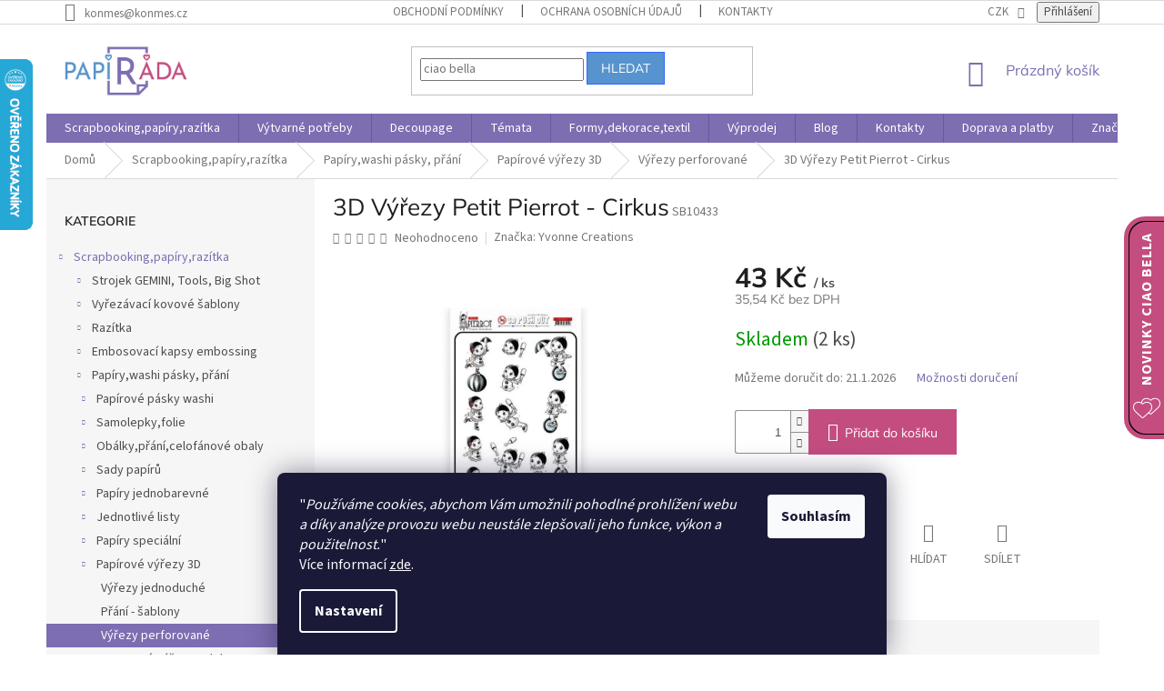

--- FILE ---
content_type: text/html; charset=utf-8
request_url: https://www.papirada.cz/3d-vyrezy-petit-pierrot-cirkus/
body_size: 40816
content:
<!doctype html><html lang="cs" dir="ltr" class="header-background-light external-fonts-loaded"><head><meta charset="utf-8" /><meta name="viewport" content="width=device-width,initial-scale=1" /><title>3D Výřezy Petit Pierrot - Cirkus | Papirada.cz</title><link rel="preconnect" href="https://cdn.myshoptet.com" /><link rel="dns-prefetch" href="https://cdn.myshoptet.com" /><link rel="preload" href="https://cdn.myshoptet.com/prj/dist/master/cms/libs/jquery/jquery-1.11.3.min.js" as="script" /><link href="https://cdn.myshoptet.com/prj/dist/master/cms/templates/frontend_templates/shared/css/font-face/source-sans-3.css" rel="stylesheet"><link href="https://cdn.myshoptet.com/prj/dist/master/cms/templates/frontend_templates/shared/css/font-face/mulish.css" rel="stylesheet"><link href="https://cdn.myshoptet.com/prj/dist/master/shop/dist/font-shoptet-11.css.62c94c7785ff2cea73b2.css" rel="stylesheet"><script>
dataLayer = [];
dataLayer.push({'shoptet' : {
    "pageId": 1875,
    "pageType": "productDetail",
    "currency": "CZK",
    "currencyInfo": {
        "decimalSeparator": ",",
        "exchangeRate": 1,
        "priceDecimalPlaces": 2,
        "symbol": "K\u010d",
        "symbolLeft": 0,
        "thousandSeparator": " "
    },
    "language": "cs",
    "projectId": 314504,
    "product": {
        "id": 27554,
        "guid": "3c0d625c-51c4-11ea-ae58-ecf4bbd79d2f",
        "hasVariants": false,
        "codes": [
            {
                "code": "SB10433",
                "quantity": "2",
                "stocks": [
                    {
                        "id": 1,
                        "quantity": "2"
                    }
                ]
            }
        ],
        "code": "SB10433",
        "name": "3D V\u00fd\u0159ezy Petit Pierrot - Cirkus",
        "appendix": "",
        "weight": 0,
        "manufacturer": "Yvonne Creations",
        "manufacturerGuid": "1EF53331B700684A8F44DA0BA3DED3EE",
        "currentCategory": "Scrapbooking,pap\u00edry,raz\u00edtka | Pap\u00edry,washi p\u00e1sky, p\u0159\u00e1n\u00ed | Pap\u00edrov\u00e9 v\u00fd\u0159ezy 3D | V\u00fd\u0159ezy perforovan\u00e9",
        "currentCategoryGuid": "9f25cc29-dfc5-11e9-beb1-002590dad85e",
        "defaultCategory": "Scrapbooking,pap\u00edry,raz\u00edtka | Pap\u00edry,washi p\u00e1sky, p\u0159\u00e1n\u00ed | Pap\u00edrov\u00e9 v\u00fd\u0159ezy 3D | V\u00fd\u0159ezy perforovan\u00e9",
        "defaultCategoryGuid": "9f25cc29-dfc5-11e9-beb1-002590dad85e",
        "currency": "CZK",
        "priceWithVat": 43
    },
    "stocks": [
        {
            "id": 1,
            "title": "Pap\u00edr\u00e1da Karlovy Vary",
            "isDeliveryPoint": 1,
            "visibleOnEshop": 1
        },
        {
            "id": "ext",
            "title": "Sklad",
            "isDeliveryPoint": 0,
            "visibleOnEshop": 1
        }
    ],
    "cartInfo": {
        "id": null,
        "freeShipping": false,
        "freeShippingFrom": 1500,
        "leftToFreeGift": {
            "formattedPrice": "0 K\u010d",
            "priceLeft": 0
        },
        "freeGift": false,
        "leftToFreeShipping": {
            "priceLeft": 1500,
            "dependOnRegion": 0,
            "formattedPrice": "1 500 K\u010d"
        },
        "discountCoupon": [],
        "getNoBillingShippingPrice": {
            "withoutVat": 0,
            "vat": 0,
            "withVat": 0
        },
        "cartItems": [],
        "taxMode": "ORDINARY"
    },
    "cart": [],
    "customer": {
        "priceRatio": 1,
        "priceListId": 1,
        "groupId": null,
        "registered": false,
        "mainAccount": false
    }
}});
dataLayer.push({'cookie_consent' : {
    "marketing": "denied",
    "analytics": "denied"
}});
document.addEventListener('DOMContentLoaded', function() {
    shoptet.consent.onAccept(function(agreements) {
        if (agreements.length == 0) {
            return;
        }
        dataLayer.push({
            'cookie_consent' : {
                'marketing' : (agreements.includes(shoptet.config.cookiesConsentOptPersonalisation)
                    ? 'granted' : 'denied'),
                'analytics': (agreements.includes(shoptet.config.cookiesConsentOptAnalytics)
                    ? 'granted' : 'denied')
            },
            'event': 'cookie_consent'
        });
    });
});
</script>
<meta property="og:type" content="website"><meta property="og:site_name" content="papirada.cz"><meta property="og:url" content="https://www.papirada.cz/3d-vyrezy-petit-pierrot-cirkus/"><meta property="og:title" content="3D Výřezy Petit Pierrot - Cirkus | Papirada.cz"><meta name="author" content="Papíráda"><meta name="web_author" content="Shoptet.cz"><meta name="dcterms.rightsHolder" content="www.papirada.cz"><meta name="robots" content="index,follow"><meta property="og:image" content="https://cdn.myshoptet.com/usr/www.papirada.cz/user/shop/big/27554_3d-vyrezy-petit-pierrot-cirkus.jpg?68865843"><meta property="product:price:amount" content="43"><meta property="product:price:currency" content="CZK"><style>:root {--color-primary: #7D6DB1;--color-primary-h: 254;--color-primary-s: 30%;--color-primary-l: 56%;--color-primary-hover: #000000;--color-primary-hover-h: 0;--color-primary-hover-s: 0%;--color-primary-hover-l: 0%;--color-secondary: #C44D7F;--color-secondary-h: 335;--color-secondary-s: 50%;--color-secondary-l: 54%;--color-secondary-hover: #d82a68;--color-secondary-hover-h: 339;--color-secondary-hover-s: 69%;--color-secondary-hover-l: 51%;--color-tertiary: #5793CE;--color-tertiary-h: 210;--color-tertiary-s: 55%;--color-tertiary-l: 57%;--color-tertiary-hover: #3166ff;--color-tertiary-hover-h: 225;--color-tertiary-hover-s: 100%;--color-tertiary-hover-l: 60%;--color-header-background: #ffffff;--template-font: "Source Sans 3";--template-headings-font: "Mulish";--header-background-url: none;--cookies-notice-background: #1A1937;--cookies-notice-color: #F8FAFB;--cookies-notice-button-hover: #f5f5f5;--cookies-notice-link-hover: #27263f;--templates-update-management-preview-mode-content: "Náhled aktualizací šablony je aktivní pro váš prohlížeč."}</style>
    
    <link href="https://cdn.myshoptet.com/prj/dist/master/shop/dist/main-11.less.fcb4a42d7bd8a71b7ee2.css" rel="stylesheet" />
        
    <script>var shoptet = shoptet || {};</script>
    <script src="https://cdn.myshoptet.com/prj/dist/master/shop/dist/main-3g-header.js.05f199e7fd2450312de2.js"></script>
<!-- User include --><!-- api 498(150) html code header -->
<script async src="https://scripts.luigisbox.tech/LBX-179045.js"></script><meta name="luigisbox-tracker-id" content="157093-179045,cs"/><script type="text/javascript">const isPlpEnabled = sessionStorage.getItem('lbPlpEnabled') === 'true';if (isPlpEnabled) {const style = document.createElement("style");style.type = "text/css";style.id = "lb-plp-style";style.textContent = `body.type-category #content-wrapper,body.type-search #content-wrapper,body.type-category #content,body.type-search #content,body.type-category #content-in,body.type-search #content-in,body.type-category #main-in,body.type-search #main-in {min-height: 100vh;}body.type-category #content-wrapper > *,body.type-search #content-wrapper > *,body.type-category #content > *,body.type-search #content > *,body.type-category #content-in > *,body.type-search #content-in > *,body.type-category #main-in > *,body.type-search #main-in > * {display: none;}`;document.head.appendChild(style);}</script>
<!-- api 1875(1440) html code header -->

<script type="text/javascript">
var _IMT = _IMT || [];
const _imShoptetSettings = [{
    language: "cs",
    apiKey: "245e96701d5d4fd1aea12871b7b7115e",
    currencyCode: "CZK"
}];
(function() {
    var date = new Date();
    var pref = date.getFullYear()+'-'+date.getMonth()+'-'+date.getDate();
    var p = document.createElement('script'); p.type = 'text/javascript'; p.async = true;
        p.src = 'https://static.imservice99.eu/shoptet.im.min.js?'+pref;
        var s = document.getElementsByTagName('script')[0]; s.parentNode.insertBefore(p, s);
})();
</script>
    
<!-- service 1359(974) html code header -->
<link href="https://cdn.myshoptet.com/usr/sazimecesko.myshoptet.com/user/documents/planetwe/common.min.css?v=1.20" rel="stylesheet" />
<link href="https://cdn.myshoptet.com/usr/sazimecesko.myshoptet.com/user/documents/planetwe/Classic.min.css" rel="stylesheet" />

<!--
<link href="https://sazimecesko.myshoptet.com/user/documents/planetwe/common.css?v=1.24" rel="stylesheet" />
<link href="https://sazimecesko.myshoptet.com/user/documents/planetwe/Classic.css" rel="stylesheet" />
-->
<!-- service 409(63) html code header -->
<style>
#filters h4{cursor:pointer;}[class~=slider-wrapper],[class~=filter-section]{padding-left:0;}#filters h4{padding-left:13.5pt;}[class~=filter-section],[class~=slider-wrapper]{padding-bottom:0 !important;}#filters h4:before{position:absolute;}#filters h4:before{left:0;}[class~=filter-section],[class~=slider-wrapper]{padding-right:0;}#filters h4{padding-bottom:9pt;}#filters h4{padding-right:13.5pt;}#filters > .slider-wrapper,[class~=slider-wrapper] > div,.filter-sections form,[class~=slider-wrapper][class~=filter-section] > div,.razeni > form{display:none;}#filters h4:before,#filters .otevreny h4:before{content:"\e911";}#filters h4{padding-top:9pt;}[class~=filter-section],[class~=slider-wrapper]{padding-top:0 !important;}[class~=filter-section]{border-top-width:0 !important;}[class~=filter-section]{border-top-style:none !important;}[class~=filter-section]{border-top-color:currentColor !important;}#filters .otevreny h4:before,#filters h4:before{font-family:shoptet;}#filters h4{position:relative;}#filters h4{margin-left:0 !important;}[class~=filter-section]{border-image:none !important;}#filters h4{margin-bottom:0 !important;}#filters h4{margin-right:0 !important;}#filters h4{margin-top:0 !important;}#filters h4{border-top-width:.0625pc;}#filters h4{border-top-style:solid;}#filters h4{border-top-color:#e0e0e0;}[class~=slider-wrapper]{max-width:none;}[class~=otevreny] form,.slider-wrapper.otevreny > div,[class~=slider-wrapper][class~=otevreny] > div,.otevreny form{display:block;}#filters h4{border-image:none;}[class~=param-filter-top]{margin-bottom:.9375pc;}[class~=otevreny] form{margin-bottom:15pt;}[class~=slider-wrapper]{color:inherit;}#filters .otevreny h4:before{-webkit-transform:rotate(180deg);}[class~=slider-wrapper],#filters h4:before{background:none;}#filters h4:before{-webkit-transform:rotate(90deg);}#filters h4:before{-moz-transform:rotate(90deg);}[class~=param-filter-top] form{display:block !important;}#filters h4:before{-o-transform:rotate(90deg);}#filters h4:before{-ms-transform:rotate(90deg);}#filters h4:before{transform:rotate(90deg);}#filters h4:before{font-size:.104166667in;}#filters .otevreny h4:before{-moz-transform:rotate(180deg);}#filters .otevreny h4:before{-o-transform:rotate(180deg);}#filters h4:before{top:36%;}#filters .otevreny h4:before{-ms-transform:rotate(180deg);}#filters h4:before{height:auto;}#filters h4:before{width:auto;}#filters .otevreny h4:before{transform:rotate(180deg);}
@media screen and (max-width: 767px) {
.param-filter-top{padding-top: 15px;}
}
#content .filters-wrapper > div:first-of-type, #footer .filters-wrapper > div:first-of-type {text-align: left;}
.template-11.one-column-body .content .filter-sections{padding-top: 15px; padding-bottom: 15px;}
</style>
<!-- service 1570(1164) html code header -->
<link rel="stylesheet" href="https://cdn.myshoptet.com/usr/shoptet.tomashlad.eu/user/documents/extras/products-auto-load/screen.css?v=0011">
<!-- service 1878(1443) html code header -->
<link rel="stylesheet" href="https://cdn.myshoptet.com/addons/jakubtursky/shoptet-side-info-bar-git/styles.header.min.css?9c061c2c0b5e5d0ce2fb59490c82f4d6636f99e8">
<!-- project html code header -->
<link rel="apple-touch-icon" sizes="180x180" href="/user/documents/apple-touch-icon.png">
<link rel="icon" type="image/png" sizes="32x32" href="/user/documents/favicon-32x32.png">
<link rel="icon" type="image/png" sizes="16x16" href="/user/documents/favicon-16x16.png">
<link rel="manifest" href="/user/documents/site.webmanifest">
<link rel="mask-icon" href="/user/documents/safari-pinned-tab.svg" color="#7d6db1">
<link rel="shortcut icon" href="/user/documents/favicon.ico">
<meta name="msapplication-TileColor" content="#7d6db1">
<meta name="msapplication-config" content="/user/documents/browserconfig.xml">
<meta name="theme-color" content="#ffffff">

<script type="text/javascript">
    (function(c,l,a,r,i,t,y){
        c[a]=c[a]||function(){(c[a].q=c[a].q||[]).push(arguments)};
        t=l.createElement(r);t.async=1;t.src="https://www.clarity.ms/tag/"+i;
        y=l.getElementsByTagName(r)[0];y.parentNode.insertBefore(t,y);
    })(window, document, "clarity", "script", "i93nyux5wn");
</script>
<!-- /User include --><link rel="canonical" href="https://www.papirada.cz/3d-vyrezy-petit-pierrot-cirkus/" />    <script>
        var _hwq = _hwq || [];
        _hwq.push(['setKey', 'B4B3C683BA6D3A4F8E8A27E111CF243A']);
        _hwq.push(['setTopPos', '0']);
        _hwq.push(['showWidget', '21']);
        (function() {
            var ho = document.createElement('script');
            ho.src = 'https://cz.im9.cz/direct/i/gjs.php?n=wdgt&sak=B4B3C683BA6D3A4F8E8A27E111CF243A';
            var s = document.getElementsByTagName('script')[0]; s.parentNode.insertBefore(ho, s);
        })();
    </script>
    <!-- Global site tag (gtag.js) - Google Analytics -->
    <script async src="https://www.googletagmanager.com/gtag/js?id=G-TM5QR2H8WE"></script>
    <script>
        
        window.dataLayer = window.dataLayer || [];
        function gtag(){dataLayer.push(arguments);}
        

                    console.debug('default consent data');

            gtag('consent', 'default', {"ad_storage":"denied","analytics_storage":"denied","ad_user_data":"denied","ad_personalization":"denied","wait_for_update":500});
            dataLayer.push({
                'event': 'default_consent'
            });
        
        gtag('js', new Date());

                gtag('config', 'UA-72410431-1', { 'groups': "UA" });
        
                gtag('config', 'G-TM5QR2H8WE', {"groups":"GA4","send_page_view":false,"content_group":"productDetail","currency":"CZK","page_language":"cs"});
        
        
        
        
        
        
                    gtag('event', 'page_view', {"send_to":"GA4","page_language":"cs","content_group":"productDetail","currency":"CZK"});
        
                gtag('set', 'currency', 'CZK');

        gtag('event', 'view_item', {
            "send_to": "UA",
            "items": [
                {
                    "id": "SB10433",
                    "name": "3D V\u00fd\u0159ezy Petit Pierrot - Cirkus",
                    "category": "Scrapbooking,pap\u00edry,raz\u00edtka \/ Pap\u00edry,washi p\u00e1sky, p\u0159\u00e1n\u00ed \/ Pap\u00edrov\u00e9 v\u00fd\u0159ezy 3D \/ V\u00fd\u0159ezy perforovan\u00e9",
                                        "brand": "Yvonne Creations",
                                                            "price": 35.54
                }
            ]
        });
        
        
        
        
        
                    gtag('event', 'view_item', {"send_to":"GA4","page_language":"cs","content_group":"productDetail","value":35.539999999999999,"currency":"CZK","items":[{"item_id":"SB10433","item_name":"3D V\u00fd\u0159ezy Petit Pierrot - Cirkus","item_brand":"Yvonne Creations","item_category":"Scrapbooking,pap\u00edry,raz\u00edtka","item_category2":"Pap\u00edry,washi p\u00e1sky, p\u0159\u00e1n\u00ed","item_category3":"Pap\u00edrov\u00e9 v\u00fd\u0159ezy 3D","item_category4":"V\u00fd\u0159ezy perforovan\u00e9","price":35.539999999999999,"quantity":1,"index":0}]});
        
        
        
        
        
        
        
        document.addEventListener('DOMContentLoaded', function() {
            if (typeof shoptet.tracking !== 'undefined') {
                for (var id in shoptet.tracking.bannersList) {
                    gtag('event', 'view_promotion', {
                        "send_to": "UA",
                        "promotions": [
                            {
                                "id": shoptet.tracking.bannersList[id].id,
                                "name": shoptet.tracking.bannersList[id].name,
                                "position": shoptet.tracking.bannersList[id].position
                            }
                        ]
                    });
                }
            }

            shoptet.consent.onAccept(function(agreements) {
                if (agreements.length !== 0) {
                    console.debug('gtag consent accept');
                    var gtagConsentPayload =  {
                        'ad_storage': agreements.includes(shoptet.config.cookiesConsentOptPersonalisation)
                            ? 'granted' : 'denied',
                        'analytics_storage': agreements.includes(shoptet.config.cookiesConsentOptAnalytics)
                            ? 'granted' : 'denied',
                                                                                                'ad_user_data': agreements.includes(shoptet.config.cookiesConsentOptPersonalisation)
                            ? 'granted' : 'denied',
                        'ad_personalization': agreements.includes(shoptet.config.cookiesConsentOptPersonalisation)
                            ? 'granted' : 'denied',
                        };
                    console.debug('update consent data', gtagConsentPayload);
                    gtag('consent', 'update', gtagConsentPayload);
                    dataLayer.push(
                        { 'event': 'update_consent' }
                    );
                }
            });
        });
    </script>
<script>
    (function(t, r, a, c, k, i, n, g) { t['ROIDataObject'] = k;
    t[k]=t[k]||function(){ (t[k].q=t[k].q||[]).push(arguments) },t[k].c=i;n=r.createElement(a),
    g=r.getElementsByTagName(a)[0];n.async=1;n.src=c;g.parentNode.insertBefore(n,g)
    })(window, document, 'script', '//www.heureka.cz/ocm/sdk.js?source=shoptet&version=2&page=product_detail', 'heureka', 'cz');

    heureka('set_user_consent', 0);
</script>
</head><body class="desktop id-1875 in-vyrezy-perforovane template-11 type-product type-detail multiple-columns-body columns-mobile-2 columns-3 ums_forms_redesign--off ums_a11y_category_page--on ums_discussion_rating_forms--off ums_flags_display_unification--on ums_a11y_login--on mobile-header-version-0"><noscript>
    <style>
        #header {
            padding-top: 0;
            position: relative !important;
            top: 0;
        }
        .header-navigation {
            position: relative !important;
        }
        .overall-wrapper {
            margin: 0 !important;
        }
        body:not(.ready) {
            visibility: visible !important;
        }
    </style>
    <div class="no-javascript">
        <div class="no-javascript__title">Musíte změnit nastavení vašeho prohlížeče</div>
        <div class="no-javascript__text">Podívejte se na: <a href="https://www.google.com/support/bin/answer.py?answer=23852">Jak povolit JavaScript ve vašem prohlížeči</a>.</div>
        <div class="no-javascript__text">Pokud používáte software na blokování reklam, může být nutné povolit JavaScript z této stránky.</div>
        <div class="no-javascript__text">Děkujeme.</div>
    </div>
</noscript>

        <div id="fb-root"></div>
        <script>
            window.fbAsyncInit = function() {
                FB.init({
//                    appId            : 'your-app-id',
                    autoLogAppEvents : true,
                    xfbml            : true,
                    version          : 'v19.0'
                });
            };
        </script>
        <script async defer crossorigin="anonymous" src="https://connect.facebook.net/cs_CZ/sdk.js"></script>    <div class="siteCookies siteCookies--bottom siteCookies--dark js-siteCookies" role="dialog" data-testid="cookiesPopup" data-nosnippet>
        <div class="siteCookies__form">
            <div class="siteCookies__content">
                <div class="siteCookies__text">
                    <span>"</span><em>Používáme cookies, abychom Vám umožnili pohodlné prohlížení webu a díky analýze provozu webu neustále zlepšovali jeho funkce, výkon a použitelnost.</em><span>" <br /></span> Více informací <a href="/ochrana-osobnich/" target="\">zde</a>.
                </div>
                <p class="siteCookies__links">
                    <button class="siteCookies__link js-cookies-settings" aria-label="Nastavení cookies" data-testid="cookiesSettings">Nastavení</button>
                </p>
            </div>
            <div class="siteCookies__buttonWrap">
                                <button class="siteCookies__button js-cookiesConsentSubmit" value="all" aria-label="Přijmout cookies" data-testid="buttonCookiesAccept">Souhlasím</button>
            </div>
        </div>
        <script>
            document.addEventListener("DOMContentLoaded", () => {
                const siteCookies = document.querySelector('.js-siteCookies');
                document.addEventListener("scroll", shoptet.common.throttle(() => {
                    const st = document.documentElement.scrollTop;
                    if (st > 1) {
                        siteCookies.classList.add('siteCookies--scrolled');
                    } else {
                        siteCookies.classList.remove('siteCookies--scrolled');
                    }
                }, 100));
            });
        </script>
    </div>
<a href="#content" class="skip-link sr-only">Přejít na obsah</a><div class="overall-wrapper"><div class="user-action"><div class="container">
    <div class="user-action-in">
                    <div id="login" class="user-action-login popup-widget login-widget" role="dialog" aria-labelledby="loginHeading">
        <div class="popup-widget-inner">
                            <h2 id="loginHeading">Přihlášení k vašemu účtu</h2><div id="customerLogin"><form action="/action/Customer/Login/" method="post" id="formLoginIncluded" class="csrf-enabled formLogin" data-testid="formLogin"><input type="hidden" name="referer" value="" /><div class="form-group"><div class="input-wrapper email js-validated-element-wrapper no-label"><input type="email" name="email" class="form-control" autofocus placeholder="E-mailová adresa (např. jan@novak.cz)" data-testid="inputEmail" autocomplete="email" required /></div></div><div class="form-group"><div class="input-wrapper password js-validated-element-wrapper no-label"><input type="password" name="password" class="form-control" placeholder="Heslo" data-testid="inputPassword" autocomplete="current-password" required /><span class="no-display">Nemůžete vyplnit toto pole</span><input type="text" name="surname" value="" class="no-display" /></div></div><div class="form-group"><div class="login-wrapper"><button type="submit" class="btn btn-secondary btn-text btn-login" data-testid="buttonSubmit">Přihlásit se</button><div class="password-helper"><a href="/registrace/" data-testid="signup" rel="nofollow">Nová registrace</a><a href="/klient/zapomenute-heslo/" rel="nofollow">Zapomenuté heslo</a></div></div></div></form>
</div>                    </div>
    </div>

                            <div id="cart-widget" class="user-action-cart popup-widget cart-widget loader-wrapper" data-testid="popupCartWidget" role="dialog" aria-hidden="true">
    <div class="popup-widget-inner cart-widget-inner place-cart-here">
        <div class="loader-overlay">
            <div class="loader"></div>
        </div>
    </div>

    <div class="cart-widget-button">
        <a href="/kosik/" class="btn btn-conversion" id="continue-order-button" rel="nofollow" data-testid="buttonNextStep">Pokračovat do košíku</a>
    </div>
</div>
            </div>
</div>
</div><div class="top-navigation-bar" data-testid="topNavigationBar">

    <div class="container">

        <div class="top-navigation-contacts">
            <strong>Zákaznická podpora:</strong><a href="mailto:konmes@konmes.cz" class="project-email" data-testid="contactboxEmail"><span>konmes@konmes.cz</span></a>        </div>

                            <div class="top-navigation-menu">
                <div class="top-navigation-menu-trigger"></div>
                <ul class="top-navigation-bar-menu">
                                            <li class="top-navigation-menu-item-39">
                            <a href="/obchodni-podminky/">Obchodní podmínky</a>
                        </li>
                                            <li class="top-navigation-menu-item-691">
                            <a href="/ochrana-osobnich/">Ochrana osobních údajů </a>
                        </li>
                                            <li class="top-navigation-menu-item-29">
                            <a href="/kontakty/">Kontakty</a>
                        </li>
                                            <li class="top-navigation-menu-item-2547">
                            <a href="/o-papirade/">O Papírádě</a>
                        </li>
                                            <li class="top-navigation-menu-item-3423">
                            <a href="/doprava-a-postovne/">Doprava a platby</a>
                        </li>
                                    </ul>
                <ul class="top-navigation-bar-menu-helper"></ul>
            </div>
        
        <div class="top-navigation-tools top-navigation-tools--language">
            <div class="responsive-tools">
                <a href="#" class="toggle-window" data-target="search" aria-label="Hledat" data-testid="linkSearchIcon"></a>
                                                            <a href="#" class="toggle-window" data-target="login"></a>
                                                    <a href="#" class="toggle-window" data-target="navigation" aria-label="Menu" data-testid="hamburgerMenu"></a>
            </div>
                <div class="dropdown">
        <span>Ceny v:</span>
        <button id="topNavigationDropdown" type="button" data-toggle="dropdown" aria-haspopup="true" aria-expanded="false">
            CZK
            <span class="caret"></span>
        </button>
        <ul class="dropdown-menu" aria-labelledby="topNavigationDropdown"><li><a href="/action/Currency/changeCurrency/?currencyCode=CZK" rel="nofollow">CZK</a></li><li><a href="/action/Currency/changeCurrency/?currencyCode=EUR" rel="nofollow">EUR</a></li></ul>
    </div>
            <button class="top-nav-button top-nav-button-login toggle-window" type="button" data-target="login" aria-haspopup="dialog" aria-controls="login" aria-expanded="false" data-testid="signin"><span>Přihlášení</span></button>        </div>

    </div>

</div>
<header id="header"><div class="container navigation-wrapper">
    <div class="header-top">
        <div class="site-name-wrapper">
            <div class="site-name"><a href="/" data-testid="linkWebsiteLogo"><img src="https://cdn.myshoptet.com/usr/www.papirada.cz/user/logos/pap__r__da_logo.png" alt="Papíráda" fetchpriority="low" /></a></div>        </div>
        <div class="search" itemscope itemtype="https://schema.org/WebSite">
            <meta itemprop="headline" content="Výřezy perforované"/><meta itemprop="url" content="https://www.papirada.cz"/>            <form action="/action/ProductSearch/prepareString/" method="post"
    id="formSearchForm" class="search-form compact-form js-search-main"
    itemprop="potentialAction" itemscope itemtype="https://schema.org/SearchAction" data-testid="searchForm">
    <fieldset>
        <meta itemprop="target"
            content="https://www.papirada.cz/vyhledavani/?string={string}"/>
        <input type="hidden" name="language" value="cs"/>
        
            
<input
    type="search"
    name="string"
        class="query-input form-control search-input js-search-input"
    placeholder="Napište, co hledáte"
    autocomplete="off"
    required
    itemprop="query-input"
    aria-label="Vyhledávání"
    data-testid="searchInput"
>
            <button type="submit" class="btn btn-default" data-testid="searchBtn">Hledat</button>
        
    </fieldset>
</form>
        </div>
        <div class="navigation-buttons">
                
    <a href="/kosik/" class="btn btn-icon toggle-window cart-count" data-target="cart" data-hover="true" data-redirect="true" data-testid="headerCart" rel="nofollow" aria-haspopup="dialog" aria-expanded="false" aria-controls="cart-widget">
        
                <span class="sr-only">Nákupní košík</span>
        
            <span class="cart-price visible-lg-inline-block" data-testid="headerCartPrice">
                                    Prázdný košík                            </span>
        
    
            </a>
        </div>
    </div>
    <nav id="navigation" aria-label="Hlavní menu" data-collapsible="true"><div class="navigation-in menu"><ul class="menu-level-1" role="menubar" data-testid="headerMenuItems"><li class="menu-item-702 ext" role="none"><a href="/scrapbooking-papiry-razitko/" data-testid="headerMenuItem" role="menuitem" aria-haspopup="true" aria-expanded="false"><b>Scrapbooking,papíry,razítka</b><span class="submenu-arrow"></span></a><ul class="menu-level-2" aria-label="Scrapbooking,papíry,razítka" tabindex="-1" role="menu"><li class="menu-item-975 has-third-level" role="none"><a href="/strojek-gemini-tools-big-shot/" class="menu-image" data-testid="headerMenuItem" tabindex="-1" aria-hidden="true"><img src="data:image/svg+xml,%3Csvg%20width%3D%22140%22%20height%3D%22100%22%20xmlns%3D%22http%3A%2F%2Fwww.w3.org%2F2000%2Fsvg%22%3E%3C%2Fsvg%3E" alt="" aria-hidden="true" width="140" height="100"  data-src="https://cdn.myshoptet.com/usr/www.papirada.cz/user/categories/thumb/a4_strojek-1.jpg" fetchpriority="low" /></a><div><a href="/strojek-gemini-tools-big-shot/" data-testid="headerMenuItem" role="menuitem"><span>Strojek GEMINI, Tools, Big Shot</span></a>
                                                    <ul class="menu-level-3" role="menu">
                                                                    <li class="menu-item-978" role="none">
                                        <a href="/strojek-tools-big-shot-a7-a5-a4-prislusenstvi/" data-testid="headerMenuItem" role="menuitem">
                                            strojky Tools a příslušenství</a>,                                    </li>
                                                                    <li class="menu-item-3620" role="none">
                                        <a href="/strojky-cut-easy-die/" data-testid="headerMenuItem" role="menuitem">
                                            Strojky Cut Easy Die</a>,                                    </li>
                                                                    <li class="menu-item-3149" role="none">
                                        <a href="/vyrezavaci-a-folio-elektricke-strojky-gemini/" data-testid="headerMenuItem" role="menuitem">
                                            strojky Gemini vyřezávací a folio elektrické</a>,                                    </li>
                                                                    <li class="menu-item-3563" role="none">
                                        <a href="/vyrezavaci-a-embosovaci-strojky-big-shot/" data-testid="headerMenuItem" role="menuitem">
                                            Vyřezávací strojek Big Shot</a>                                    </li>
                                                            </ul>
                        </div></li><li class="menu-item-999 has-third-level" role="none"><a href="/vyrezavaci-sablony-big-shot/" class="menu-image" data-testid="headerMenuItem" tabindex="-1" aria-hidden="true"><img src="data:image/svg+xml,%3Csvg%20width%3D%22140%22%20height%3D%22100%22%20xmlns%3D%22http%3A%2F%2Fwww.w3.org%2F2000%2Fsvg%22%3E%3C%2Fsvg%3E" alt="" aria-hidden="true" width="140" height="100"  data-src="https://cdn.myshoptet.com/usr/www.papirada.cz/user/categories/thumb/ced1151.jpg" fetchpriority="low" /></a><div><a href="/vyrezavaci-sablony-big-shot/" data-testid="headerMenuItem" role="menuitem"><span>Vyřezávací kovové šablony</span></a>
                                                    <ul class="menu-level-3" role="menu">
                                                                    <li class="menu-item-3551" role="none">
                                        <a href="/sada-3d-embosovaci-kapsa-a-vyrezavaci-sablony/" data-testid="headerMenuItem" role="menuitem">
                                            Sada 3D embosovací kapsa a vyřezávací šablony</a>,                                    </li>
                                                                    <li class="menu-item-3412" role="none">
                                        <a href="/sada-vyrezavaci-sablony-a-razitka-gemini/" data-testid="headerMenuItem" role="menuitem">
                                            Sada vyřezávací šablony a razítka Gemini</a>,                                    </li>
                                                                    <li class="menu-item-3606" role="none">
                                        <a href="/vyrezavaci-kovove-sablony-studio-light/" data-testid="headerMenuItem" role="menuitem">
                                            Vyřezávací kovové šablony Studio Light</a>,                                    </li>
                                                                    <li class="menu-item-3609" role="none">
                                        <a href="/vyrezavaci-kovove-sablony-marianne-design/" data-testid="headerMenuItem" role="menuitem">
                                            Vyřezávací kovové šablony Marianne Design</a>,                                    </li>
                                                                    <li class="menu-item-3164" role="none">
                                        <a href="/vyrezavaci-sablony-gemini/" data-testid="headerMenuItem" role="menuitem">
                                            Vyřezávací šablony Gemini,Crafter&#039;s Companion</a>,                                    </li>
                                                                    <li class="menu-item-3630" role="none">
                                        <a href="/vyrezavaci-sablony-elizabeth-craft-designs/" data-testid="headerMenuItem" role="menuitem">
                                            Elizabeth Craft Designs</a>,                                    </li>
                                                                    <li class="menu-item-2639" role="none">
                                        <a href="/priroda-kvetiny/" data-testid="headerMenuItem" role="menuitem">
                                            příroda, květiny</a>,                                    </li>
                                                                    <li class="menu-item-2642" role="none">
                                        <a href="/bordury-krajky-ramecky/" data-testid="headerMenuItem" role="menuitem">
                                            bordury,krajky,rámečky</a>,                                    </li>
                                                                    <li class="menu-item-2645" role="none">
                                        <a href="/textove-cisla-pismenka/" data-testid="headerMenuItem" role="menuitem">
                                            textové,čísla,písmenka</a>,                                    </li>
                                                                    <li class="menu-item-2648" role="none">
                                        <a href="/zvirata-motyli-ptaci/" data-testid="headerMenuItem" role="menuitem">
                                            zvířata,motýli,ptáci</a>,                                    </li>
                                                                    <li class="menu-item-2651" role="none">
                                        <a href="/technika-doprava/" data-testid="headerMenuItem" role="menuitem">
                                            technika,doprava</a>,                                    </li>
                                                                    <li class="menu-item-2657" role="none">
                                        <a href="/ruzne-pro-chlapi/" data-testid="headerMenuItem" role="menuitem">
                                            různé, pro chlapy</a>,                                    </li>
                                                                    <li class="menu-item-2660" role="none">
                                        <a href="/srdce-dekorace-dekoracni/" data-testid="headerMenuItem" role="menuitem">
                                            srdce, dekorace</a>,                                    </li>
                                                                    <li class="menu-item-2666" role="none">
                                        <a href="/vyrezavaci-kovove-sablony-jaro-velikonoce/" data-testid="headerMenuItem" role="menuitem">
                                            jaro, Velikonoce</a>,                                    </li>
                                                                    <li class="menu-item-2672" role="none">
                                        <a href="/vyrezavaci-kovove-sablony-leto-dovolena-prazdniny/" data-testid="headerMenuItem" role="menuitem">
                                            léto, dovolená,prázdniny</a>,                                    </li>
                                                                    <li class="menu-item-2675" role="none">
                                        <a href="/vyrezavaci-kovove-sablony-podzim-halloween-stromy/" data-testid="headerMenuItem" role="menuitem">
                                            podzim,Halloween</a>,                                    </li>
                                                                    <li class="menu-item-2678" role="none">
                                        <a href="/vyrezavaci-kovove-sablony-zimni-vanoce/" data-testid="headerMenuItem" role="menuitem">
                                            zimní, Vánoce</a>                                    </li>
                                                            </ul>
                        </div></li><li class="menu-item-864 has-third-level" role="none"><a href="/razitka-tiskatka/" class="menu-image" data-testid="headerMenuItem" tabindex="-1" aria-hidden="true"><img src="data:image/svg+xml,%3Csvg%20width%3D%22140%22%20height%3D%22100%22%20xmlns%3D%22http%3A%2F%2Fwww.w3.org%2F2000%2Fsvg%22%3E%3C%2Fsvg%3E" alt="" aria-hidden="true" width="140" height="100"  data-src="https://cdn.myshoptet.com/usr/www.papirada.cz/user/categories/thumb/pi057.jpg" fetchpriority="low" /></a><div><a href="/razitka-tiskatka/" data-testid="headerMenuItem" role="menuitem"><span>Razítka</span></a>
                                                    <ul class="menu-level-3" role="menu">
                                                                    <li class="menu-item-1026" role="none">
                                        <a href="/gelova-silikonova/" data-testid="headerMenuItem" role="menuitem">
                                            Gelová, Silikonová</a>,                                    </li>
                                                                    <li class="menu-item-1023" role="none">
                                        <a href="/gumova-drevena/" data-testid="headerMenuItem" role="menuitem">
                                            Gumová,dřevěná</a>,                                    </li>
                                                                    <li class="menu-item-3522" role="none">
                                        <a href="/multi-razitka-ceske-texty/" data-testid="headerMenuItem" role="menuitem">
                                            Multi razítka české texty</a>,                                    </li>
                                                                    <li class="menu-item-1842" role="none">
                                        <a href="/cling-gorjuss/" data-testid="headerMenuItem" role="menuitem">
                                            Cling,Gorjuss</a>,                                    </li>
                                                                    <li class="menu-item-3409" role="none">
                                        <a href="/sada-razitka-a-vyrezavaci-sablony/" data-testid="headerMenuItem" role="menuitem">
                                            Sada razítka a vyřezávací šablony</a>,                                    </li>
                                                                    <li class="menu-item-1119" role="none">
                                        <a href="/pro-deti-2/" data-testid="headerMenuItem" role="menuitem">
                                            Pro děti</a>,                                    </li>
                                                                    <li class="menu-item-1248" role="none">
                                        <a href="/na-textil-s-polstarkem/" data-testid="headerMenuItem" role="menuitem">
                                            Na textil s polštářkem</a>,                                    </li>
                                                                    <li class="menu-item-1191" role="none">
                                        <a href="/prasek-na-horky-embossing/" data-testid="headerMenuItem" role="menuitem">
                                            Prášek na horký embossing</a>,                                    </li>
                                                                    <li class="menu-item-867" role="none">
                                        <a href="/pomucky-bloky-magneticke-folie/" data-testid="headerMenuItem" role="menuitem">
                                            Pomůcky, bloky, magnetické folie</a>,                                    </li>
                                                                    <li class="menu-item-1041" role="none">
                                        <a href="/akrylove-bloky/" data-testid="headerMenuItem" role="menuitem">
                                            Akrylové bloky</a>,                                    </li>
                                                                    <li class="menu-item-942" role="none">
                                        <a href="/razitkovaci-polstarky-a-inkousty/" data-testid="headerMenuItem" role="menuitem">
                                            Razítkovací polštářky a inkousty</a>                                    </li>
                                                            </ul>
                        </div></li><li class="menu-item-981 has-third-level" role="none"><a href="/embosovaci-kapsy-embossing/" class="menu-image" data-testid="headerMenuItem" tabindex="-1" aria-hidden="true"><img src="data:image/svg+xml,%3Csvg%20width%3D%22140%22%20height%3D%22100%22%20xmlns%3D%22http%3A%2F%2Fwww.w3.org%2F2000%2Fsvg%22%3E%3C%2Fsvg%3E" alt="" aria-hidden="true" width="140" height="100"  data-src="https://cdn.myshoptet.com/usr/www.papirada.cz/user/categories/thumb/pf107.jpg" fetchpriority="low" /></a><div><a href="/embosovaci-kapsy-embossing/" data-testid="headerMenuItem" role="menuitem"><span>Embosovací kapsy embossing</span></a>
                                                    <ul class="menu-level-3" role="menu">
                                                                    <li class="menu-item-3179" role="none">
                                        <a href="/embosovaci-kapsy-gemini/" data-testid="headerMenuItem" role="menuitem">
                                            Embosovací kapsy Gemini</a>,                                    </li>
                                                                    <li class="menu-item-1485" role="none">
                                        <a href="/embosovaci-kapsa-sablona/" data-testid="headerMenuItem" role="menuitem">
                                            Kapsa samostatná</a>,                                    </li>
                                                                    <li class="menu-item-1956" role="none">
                                        <a href="/embosovaci-a-vyrezavaci-kapsa-sablona/" data-testid="headerMenuItem" role="menuitem">
                                            Kapsa s výřezem</a>,                                    </li>
                                                                    <li class="menu-item-3176" role="none">
                                        <a href="/3d-embosovaci-kapsa/" data-testid="headerMenuItem" role="menuitem">
                                            3D embosovací kapsa</a>,                                    </li>
                                                                    <li class="menu-item-3418" role="none">
                                        <a href="/sada-3d-embosovaci-kapsa-a-flexibilni-sablona/" data-testid="headerMenuItem" role="menuitem">
                                            Sada 3D flexibilní šablona a Embosovací kapsa</a>,                                    </li>
                                                                    <li class="menu-item-3548" role="none">
                                        <a href="/embosovaci-kapsa-a-vyrezavaci-sablona/" data-testid="headerMenuItem" role="menuitem">
                                            Sada 3D embosovací kapsa a vyřezávací šablona</a>                                    </li>
                                                            </ul>
                        </div></li><li class="menu-item-807 has-third-level" role="none"><a href="/papiry-a-sady/" class="menu-image" data-testid="headerMenuItem" tabindex="-1" aria-hidden="true"><img src="data:image/svg+xml,%3Csvg%20width%3D%22140%22%20height%3D%22100%22%20xmlns%3D%22http%3A%2F%2Fwww.w3.org%2F2000%2Fsvg%22%3E%3C%2Fsvg%3E" alt="" aria-hidden="true" width="140" height="100"  data-src="https://cdn.myshoptet.com/usr/www.papirada.cz/user/categories/thumb/63434-12_sada-oboustrannych-papiru-into-the-wild-30x30cm.png" fetchpriority="low" /></a><div><a href="/papiry-a-sady/" data-testid="headerMenuItem" role="menuitem"><span>Papíry,washi pásky, přání</span></a>
                                                    <ul class="menu-level-3" role="menu">
                                                                    <li class="menu-item-1062" role="none">
                                        <a href="/washi-papirove-pasky/" data-testid="headerMenuItem" role="menuitem">
                                            Papírové pásky washi</a>,                                    </li>
                                                                    <li class="menu-item-729" role="none">
                                        <a href="/samolepky-folie/" data-testid="headerMenuItem" role="menuitem">
                                            Samolepky,folie</a>,                                    </li>
                                                                    <li class="menu-item-837" role="none">
                                        <a href="/obalky-prani-celofanove-obaly/" data-testid="headerMenuItem" role="menuitem">
                                            Obálky,přání,celofánové obaly</a>,                                    </li>
                                                                    <li class="menu-item-810" role="none">
                                        <a href="/sady-papiry/" data-testid="headerMenuItem" role="menuitem">
                                            Sady papírů</a>,                                    </li>
                                                                    <li class="menu-item-906" role="none">
                                        <a href="/papiry-jednobarevne/" data-testid="headerMenuItem" role="menuitem">
                                            Papíry jednobarevné</a>,                                    </li>
                                                                    <li class="menu-item-1071" role="none">
                                        <a href="/jednotlive-listy/" data-testid="headerMenuItem" role="menuitem">
                                            Jednotlivé listy</a>,                                    </li>
                                                                    <li class="menu-item-1089" role="none">
                                        <a href="/papiry-specialni/" data-testid="headerMenuItem" role="menuitem">
                                            Papíry speciální</a>,                                    </li>
                                                                    <li class="menu-item-1266" role="none">
                                        <a href="/papirove-vyrezy-3d/" data-testid="headerMenuItem" role="menuitem">
                                            Papírové výřezy 3D</a>,                                    </li>
                                                                    <li class="menu-item-3379" role="none">
                                        <a href="/kartonove-vyrezy-a-dekorace-chipboard/" data-testid="headerMenuItem" role="menuitem">
                                            Kartonové výřezy a dekorace (chipboard)</a>,                                    </li>
                                                                    <li class="menu-item-3507" role="none">
                                        <a href="/papirove-karticky-pohlednice/" data-testid="headerMenuItem" role="menuitem">
                                            Papírové kartičky, pohlednice</a>,                                    </li>
                                                                    <li class="menu-item-3635" role="none">
                                        <a href="/polotovar-na-vyrobu-prani-mintay/" data-testid="headerMenuItem" role="menuitem">
                                            Polotovar na výrobu přání Mintay</a>                                    </li>
                                                            </ul>
                        </div></li><li class="menu-item-3537" role="none"><a href="/exploding-box/" class="menu-image" data-testid="headerMenuItem" tabindex="-1" aria-hidden="true"><img src="data:image/svg+xml,%3Csvg%20width%3D%22140%22%20height%3D%22100%22%20xmlns%3D%22http%3A%2F%2Fwww.w3.org%2F2000%2Fsvg%22%3E%3C%2Fsvg%3E" alt="" aria-hidden="true" width="140" height="100"  data-src="https://cdn.myshoptet.com/usr/www.papirada.cz/user/categories/thumb/v15914.png" fetchpriority="low" /></a><div><a href="/exploding-box/" data-testid="headerMenuItem" role="menuitem"><span>Dárková krabice Exploding Box</span></a>
                        </div></li><li class="menu-item-705 has-third-level" role="none"><a href="/pomucky-organizer-nastroje/" class="menu-image" data-testid="headerMenuItem" tabindex="-1" aria-hidden="true"><img src="data:image/svg+xml,%3Csvg%20width%3D%22140%22%20height%3D%22100%22%20xmlns%3D%22http%3A%2F%2Fwww.w3.org%2F2000%2Fsvg%22%3E%3C%2Fsvg%3E" alt="" aria-hidden="true" width="140" height="100"  data-src="https://cdn.myshoptet.com/usr/www.papirada.cz/user/categories/thumb/50823_organizer-na-razitkovaci-polstarky.jpg" fetchpriority="low" /></a><div><a href="/pomucky-organizer-nastroje/" data-testid="headerMenuItem" role="menuitem"><span>Pomůcky,organizéry,nástroje</span></a>
                                                    <ul class="menu-level-3" role="menu">
                                                                    <li class="menu-item-966" role="none">
                                        <a href="/pouzdra-organizery-kapsy/" data-testid="headerMenuItem" role="menuitem">
                                            Pouzdra,organizéry,kapsy</a>,                                    </li>
                                                                    <li class="menu-item-2241" role="none">
                                        <a href="/aplikatory-polstarky/" data-testid="headerMenuItem" role="menuitem">
                                            Aplikátory, polštářky</a>,                                    </li>
                                                                    <li class="menu-item-801" role="none">
                                        <a href="/pomucky-nastroje/" data-testid="headerMenuItem" role="menuitem">
                                            Pomůcky,nástroje</a>,                                    </li>
                                                                    <li class="menu-item-2894" role="none">
                                        <a href="/nuzky-nerez--teflonove/" data-testid="headerMenuItem" role="menuitem">
                                            nůžky nerez,teflonové</a>,                                    </li>
                                                                    <li class="menu-item-2912" role="none">
                                        <a href="/rezacka-ryhovacka/" data-testid="headerMenuItem" role="menuitem">
                                            řezačka,rýhovačka</a>,                                    </li>
                                                                    <li class="menu-item-3155" role="none">
                                        <a href="/magnety/" data-testid="headerMenuItem" role="menuitem">
                                            Magnety</a>,                                    </li>
                                                                    <li class="menu-item-3543" role="none">
                                        <a href="/3d-plastove-krytky-na-sejkr-prani/" data-testid="headerMenuItem" role="menuitem">
                                            3D plastové krytky na šejkr přání</a>                                    </li>
                                                            </ul>
                        </div></li><li class="menu-item-990 has-third-level" role="none"><a href="/bloky-alba-casopisy-noviny/" class="menu-image" data-testid="headerMenuItem" tabindex="-1" aria-hidden="true"><img src="data:image/svg+xml,%3Csvg%20width%3D%22140%22%20height%3D%22100%22%20xmlns%3D%22http%3A%2F%2Fwww.w3.org%2F2000%2Fsvg%22%3E%3C%2Fsvg%3E" alt="" aria-hidden="true" width="140" height="100"  data-src="https://cdn.myshoptet.com/usr/www.papirada.cz/user/categories/thumb/58986_sys-media-274397.jpg" fetchpriority="low" /></a><div><a href="/bloky-alba-casopisy-noviny/" data-testid="headerMenuItem" role="menuitem"><span>Knihy, bloky, časopisy,noviny</span></a>
                                                    <ul class="menu-level-3" role="menu">
                                                                    <li class="menu-item-996" role="none">
                                        <a href="/bloky-sesity-diare/" data-testid="headerMenuItem" role="menuitem">
                                            Bloky,sešity,diáře</a>,                                    </li>
                                                                    <li class="menu-item-2538" role="none">
                                        <a href="/casopisy-noviny/" data-testid="headerMenuItem" role="menuitem">
                                            Časopisy, noviny</a>,                                    </li>
                                                                    <li class="menu-item-3122" role="none">
                                        <a href="/alba/" data-testid="headerMenuItem" role="menuitem">
                                            Alba</a>,                                    </li>
                                                                    <li class="menu-item-3319" role="none">
                                        <a href="/vazby-pro-alba-chipboard/" data-testid="headerMenuItem" role="menuitem">
                                            Vazby pro alba,chipboard</a>                                    </li>
                                                            </ul>
                        </div></li><li class="menu-item-3531" role="none"><a href="/peceteni-vosky-inicialy-pistole/" class="menu-image" data-testid="headerMenuItem" tabindex="-1" aria-hidden="true"><img src="data:image/svg+xml,%3Csvg%20width%3D%22140%22%20height%3D%22100%22%20xmlns%3D%22http%3A%2F%2Fwww.w3.org%2F2000%2Fsvg%22%3E%3C%2Fsvg%3E" alt="" aria-hidden="true" width="140" height="100"  data-src="https://cdn.myshoptet.com/usr/www.papirada.cz/user/categories/thumb/56205_aladine-handle-for-metal-seals-71110.jpg" fetchpriority="low" /></a><div><a href="/peceteni-vosky-inicialy-pistole/" data-testid="headerMenuItem" role="menuitem"><span>Pečetění,vosky,iniciály,pistole</span></a>
                        </div></li><li class="menu-item-723 has-third-level" role="none"><a href="/trpytky-knofliky-dekorace/" class="menu-image" data-testid="headerMenuItem" tabindex="-1" aria-hidden="true"><img src="data:image/svg+xml,%3Csvg%20width%3D%22140%22%20height%3D%22100%22%20xmlns%3D%22http%3A%2F%2Fwww.w3.org%2F2000%2Fsvg%22%3E%3C%2Fsvg%3E" alt="" aria-hidden="true" width="140" height="100"  data-src="https://cdn.myshoptet.com/usr/www.papirada.cz/user/categories/thumb/t__pytky__knofl__ky__pr__chodky.jpg" fetchpriority="low" /></a><div><a href="/trpytky-knofliky-dekorace/" data-testid="headerMenuItem" role="menuitem"><span>Třpytky,knoflíky,dekorace</span></a>
                                                    <ul class="menu-level-3" role="menu">
                                                                    <li class="menu-item-1389" role="none">
                                        <a href="/kovove-dekorace/" data-testid="headerMenuItem" role="menuitem">
                                            Kovové dekorace</a>,                                    </li>
                                                                    <li class="menu-item-2169" role="none">
                                        <a href="/kvetiny-motyli-pestiky/" data-testid="headerMenuItem" role="menuitem">
                                            Květiny,motýli,pestíky</a>,                                    </li>
                                                                    <li class="menu-item-2115" role="none">
                                        <a href="/samolepici-perlicky-kaminky/" data-testid="headerMenuItem" role="menuitem">
                                            Samolepící perličky,kamínky</a>,                                    </li>
                                                                    <li class="menu-item-1515" role="none">
                                        <a href="/drevene-dekorace-2/" data-testid="headerMenuItem" role="menuitem">
                                            Dřevěné dekorace</a>,                                    </li>
                                                                    <li class="menu-item-1113" role="none">
                                        <a href="/filcove-dekorace-pericka-stuhy/" data-testid="headerMenuItem" role="menuitem">
                                            Filcové dekorace, peříčka, stuhy</a>,                                    </li>
                                                                    <li class="menu-item-2013" role="none">
                                        <a href="/drobne-dekorace-provazky-snurky/" data-testid="headerMenuItem" role="menuitem">
                                            Drobné dekorace,provázky,šňůrky</a>,                                    </li>
                                                                    <li class="menu-item-744" role="none">
                                        <a href="/knofliky-trpytky-flitry/" data-testid="headerMenuItem" role="menuitem">
                                            Knoflíky,třpytky,flitry</a>,                                    </li>
                                                                    <li class="menu-item-3388" role="none">
                                        <a href="/magneticka-dekorace-magnety/" data-testid="headerMenuItem" role="menuitem">
                                            Magnetická dekorace, magnety</a>,                                    </li>
                                                                    <li class="menu-item-3572" role="none">
                                        <a href="/metalicke-kovove-vlocky/" data-testid="headerMenuItem" role="menuitem">
                                            Metalické vločky</a>                                    </li>
                                                            </ul>
                        </div></li><li class="menu-item-3438 has-third-level" role="none"><a href="/gorjuss/" class="menu-image" data-testid="headerMenuItem" tabindex="-1" aria-hidden="true"><img src="data:image/svg+xml,%3Csvg%20width%3D%22140%22%20height%3D%22100%22%20xmlns%3D%22http%3A%2F%2Fwww.w3.org%2F2000%2Fsvg%22%3E%3C%2Fsvg%3E" alt="" aria-hidden="true" width="140" height="100"  data-src="https://cdn.myshoptet.com/usr/www.papirada.cz/user/categories/thumb/gorjuss-rubber-stamps-thumbelina-4pcs-gor-907166.jpg" fetchpriority="low" /></a><div><a href="/gorjuss/" data-testid="headerMenuItem" role="menuitem"><span>Gorjuss</span></a>
                                                    <ul class="menu-level-3" role="menu">
                                                                    <li class="menu-item-3444" role="none">
                                        <a href="/razitka--gumova-razitka-gorjuss/" data-testid="headerMenuItem" role="menuitem">
                                            Razítka, gumová razítka Gorjuss</a>,                                    </li>
                                                                    <li class="menu-item-3441" role="none">
                                        <a href="/embosovaci-kapsy-gorjuss/" data-testid="headerMenuItem" role="menuitem">
                                            Embosovací kapsy Gorjuss</a>,                                    </li>
                                                                    <li class="menu-item-3456" role="none">
                                        <a href="/vyrezavaci-sablony-6/" data-testid="headerMenuItem" role="menuitem">
                                            Vyřezávací šablony</a>,                                    </li>
                                                                    <li class="menu-item-3459" role="none">
                                        <a href="/papirove-vyrezy-gorjuss/" data-testid="headerMenuItem" role="menuitem">
                                            Papírové výřezy Gorjuss</a>,                                    </li>
                                                                    <li class="menu-item-3462" role="none">
                                        <a href="/papirove-sady-gorjuss/" data-testid="headerMenuItem" role="menuitem">
                                            Papírové sady Gorjuss</a>,                                    </li>
                                                                    <li class="menu-item-3465" role="none">
                                        <a href="/gorjuss-samolepky/" data-testid="headerMenuItem" role="menuitem">
                                            Gorjuss Samolepky</a>,                                    </li>
                                                                    <li class="menu-item-3471" role="none">
                                        <a href="/ruzne-gorjuss/" data-testid="headerMenuItem" role="menuitem">
                                            Různé Gorjuss</a>,                                    </li>
                                                                    <li class="menu-item-3474" role="none">
                                        <a href="/dekorace-gorjuss/" data-testid="headerMenuItem" role="menuitem">
                                            Dekorace Gorjuss</a>                                    </li>
                                                            </ul>
                        </div></li><li class="menu-item-3056 has-third-level" role="none"><a href="/diar-journal-planner/" class="menu-image" data-testid="headerMenuItem" tabindex="-1" aria-hidden="true"><img src="data:image/svg+xml,%3Csvg%20width%3D%22140%22%20height%3D%22100%22%20xmlns%3D%22http%3A%2F%2Fwww.w3.org%2F2000%2Fsvg%22%3E%3C%2Fsvg%3E" alt="" aria-hidden="true" width="140" height="100"  data-src="https://cdn.myshoptet.com/usr/www.papirada.cz/user/categories/thumb/23754_diar-s-krouzkovou-vazbou-journal-planner-zlaty-2.jpg" fetchpriority="low" /></a><div><a href="/diar-journal-planner/" data-testid="headerMenuItem" role="menuitem"><span>Diář Journal &amp; Planner</span></a>
                                                    <ul class="menu-level-3" role="menu">
                                                                    <li class="menu-item-3059" role="none">
                                        <a href="/diare-journal-planner/" data-testid="headerMenuItem" role="menuitem">
                                            Diáře,Journal &amp; Planner</a>,                                    </li>
                                                                    <li class="menu-item-3062" role="none">
                                        <a href="/razitka-do-diare/" data-testid="headerMenuItem" role="menuitem">
                                            Razítka do diáře</a>                                    </li>
                                                            </ul>
                        </div></li><li class="menu-item-3566" role="none"><a href="/ozdobne-latky-na-scrapbooking/" class="menu-image" data-testid="headerMenuItem" tabindex="-1" aria-hidden="true"><img src="data:image/svg+xml,%3Csvg%20width%3D%22140%22%20height%3D%22100%22%20xmlns%3D%22http%3A%2F%2Fwww.w3.org%2F2000%2Fsvg%22%3E%3C%2Fsvg%3E" alt="" aria-hidden="true" width="140" height="100"  data-src="https://cdn.myshoptet.com/usr/www.papirada.cz/user/categories/thumb/stamperia-sunflower-art-12x12-inch-fabric-sheets-4-1.png" fetchpriority="low" /></a><div><a href="/ozdobne-latky-na-scrapbooking/" data-testid="headerMenuItem" role="menuitem"><span>Ozdobné látky na scrapbooking</span></a>
                        </div></li></ul></li>
<li class="menu-item-3194 ext" role="none"><a href="/vytvarne-potreby/" data-testid="headerMenuItem" role="menuitem" aria-haspopup="true" aria-expanded="false"><b>Výtvarné potřeby</b><span class="submenu-arrow"></span></a><ul class="menu-level-2" aria-label="Výtvarné potřeby" tabindex="-1" role="menu"><li class="menu-item-3245 has-third-level" role="none"><a href="/pomucky-a-material-na-vyrobu-mandal/" class="menu-image" data-testid="headerMenuItem" tabindex="-1" aria-hidden="true"><img src="data:image/svg+xml,%3Csvg%20width%3D%22140%22%20height%3D%22100%22%20xmlns%3D%22http%3A%2F%2Fwww.w3.org%2F2000%2Fsvg%22%3E%3C%2Fsvg%3E" alt="" aria-hidden="true" width="140" height="100"  data-src="https://cdn.myshoptet.com/usr/www.papirada.cz/user/categories/thumb/64402-1_univerzalni-akrylove-barvy-cadence-6-barev-pro-deti.jpg" fetchpriority="low" /></a><div><a href="/pomucky-a-material-na-vyrobu-mandal/" data-testid="headerMenuItem" role="menuitem"><span>Pomůcky a materiál na výrobu Mandal</span></a>
                                                    <ul class="menu-level-3" role="menu">
                                                                    <li class="menu-item-3248" role="none">
                                        <a href="/papiry-skicaky/" data-testid="headerMenuItem" role="menuitem">
                                            Papíry,skicáky</a>,                                    </li>
                                                                    <li class="menu-item-3251" role="none">
                                        <a href="/pomucky-pro-vyrobu-mandal/" data-testid="headerMenuItem" role="menuitem">
                                            Pomůcky pro výrobu mandal</a>,                                    </li>
                                                                    <li class="menu-item-3254" role="none">
                                        <a href="/tuzky-pera-fixy/" data-testid="headerMenuItem" role="menuitem">
                                            tužky,pera,fixy</a>,                                    </li>
                                                                    <li class="menu-item-3275" role="none">
                                        <a href="/sada-pastelek/" data-testid="headerMenuItem" role="menuitem">
                                            Sada pastelek</a>,                                    </li>
                                                                    <li class="menu-item-3257" role="none">
                                        <a href="/tekute-perly-barvy/" data-testid="headerMenuItem" role="menuitem">
                                            tekuté perly,barvy</a>                                    </li>
                                                            </ul>
                        </div></li><li class="menu-item-3266" role="none"><a href="/pomucky-na-krasopis-a-kaligrafii/" class="menu-image" data-testid="headerMenuItem" tabindex="-1" aria-hidden="true"><img src="data:image/svg+xml,%3Csvg%20width%3D%22140%22%20height%3D%22100%22%20xmlns%3D%22http%3A%2F%2Fwww.w3.org%2F2000%2Fsvg%22%3E%3C%2Fsvg%3E" alt="" aria-hidden="true" width="140" height="100"  data-src="https://cdn.myshoptet.com/usr/www.papirada.cz/user/categories/thumb/56073_kaligraficky-popisovac-zlaty.jpg" fetchpriority="low" /></a><div><a href="/pomucky-na-krasopis-a-kaligrafii/" data-testid="headerMenuItem" role="menuitem"><span>Pomůcky na Krasopis a Kaligrafii</span></a>
                        </div></li><li class="menu-item-3677" role="none"><a href="/pomucky-na-knizni-vazbu/" class="menu-image" data-testid="headerMenuItem" tabindex="-1" aria-hidden="true"><img src="data:image/svg+xml,%3Csvg%20width%3D%22140%22%20height%3D%22100%22%20xmlns%3D%22http%3A%2F%2Fwww.w3.org%2F2000%2Fsvg%22%3E%3C%2Fsvg%3E" alt="" aria-hidden="true" width="140" height="100"  data-src="https://cdn.myshoptet.com/usr/www.papirada.cz/user/categories/thumb/72704_crafters-companion-bone-folder-2pcs-cc-tool-bfold2.png" fetchpriority="low" /></a><div><a href="/pomucky-na-knizni-vazbu/" data-testid="headerMenuItem" role="menuitem"><span>Pomůcky na knižní vazbu</span></a>
                        </div></li><li class="menu-item-3290 has-third-level" role="none"><a href="/malovani-na-kameny/" class="menu-image" data-testid="headerMenuItem" tabindex="-1" aria-hidden="true"><img src="data:image/svg+xml,%3Csvg%20width%3D%22140%22%20height%3D%22100%22%20xmlns%3D%22http%3A%2F%2Fwww.w3.org%2F2000%2Fsvg%22%3E%3C%2Fsvg%3E" alt="" aria-hidden="true" width="140" height="100"  data-src="https://cdn.myshoptet.com/usr/www.papirada.cz/user/categories/thumb/img_0213.jpg" fetchpriority="low" /></a><div><a href="/malovani-na-kameny/" data-testid="headerMenuItem" role="menuitem"><span>Malování na kameny</span></a>
                                                    <ul class="menu-level-3" role="menu">
                                                                    <li class="menu-item-3292" role="none">
                                        <a href="/fixy-popisovace-2/" data-testid="headerMenuItem" role="menuitem">
                                            Fixy,popisovače</a>,                                    </li>
                                                                    <li class="menu-item-3295" role="none">
                                        <a href="/tekute-perly-3d-linery/" data-testid="headerMenuItem" role="menuitem">
                                            Tekuté perly,3D linery</a>,                                    </li>
                                                                    <li class="menu-item-3298" role="none">
                                        <a href="/laky/" data-testid="headerMenuItem" role="menuitem">
                                            Laky</a>,                                    </li>
                                                                    <li class="menu-item-3301" role="none">
                                        <a href="/akrylove-barvy/" data-testid="headerMenuItem" role="menuitem">
                                            Akrylové barvy</a>,                                    </li>
                                                                    <li class="menu-item-3304" role="none">
                                        <a href="/pomucky/" data-testid="headerMenuItem" role="menuitem">
                                            pomůcky</a>                                    </li>
                                                            </ul>
                        </div></li><li class="menu-item-897 has-third-level" role="none"><a href="/pomucky-5/" class="menu-image" data-testid="headerMenuItem" tabindex="-1" aria-hidden="true"><img src="data:image/svg+xml,%3Csvg%20width%3D%22140%22%20height%3D%22100%22%20xmlns%3D%22http%3A%2F%2Fwww.w3.org%2F2000%2Fsvg%22%3E%3C%2Fsvg%3E" alt="" aria-hidden="true" width="140" height="100"  data-src="https://cdn.myshoptet.com/usr/www.papirada.cz/user/categories/thumb/48981_staedtler-kovove-kruzitko-s-adapterem-na-tuzku.jpg" fetchpriority="low" /></a><div><a href="/pomucky-5/" data-testid="headerMenuItem" role="menuitem"><span>Pomůcky</span></a>
                                                    <ul class="menu-level-3" role="menu">
                                                                    <li class="menu-item-900" role="none">
                                        <a href="/ostatni-3/" data-testid="headerMenuItem" role="menuitem">
                                            Ostatní</a>,                                    </li>
                                                                    <li class="menu-item-1335" role="none">
                                        <a href="/rozprasovace/" data-testid="headerMenuItem" role="menuitem">
                                            Rozprašovače</a>,                                    </li>
                                                                    <li class="menu-item-3215" role="none">
                                        <a href="/gumy-orezavatka-kruzitka-pravitka/" data-testid="headerMenuItem" role="menuitem">
                                            Gumy,ořezávátka,kružítka,pravítka</a>,                                    </li>
                                                                    <li class="menu-item-3227" role="none">
                                        <a href="/pravitka-uhlomery/" data-testid="headerMenuItem" role="menuitem">
                                            Pravítka,úhloměry</a>,                                    </li>
                                                                    <li class="menu-item-3233" role="none">
                                        <a href="/malirske-palety/" data-testid="headerMenuItem" role="menuitem">
                                            Malířské palety</a>                                    </li>
                                                            </ul>
                        </div></li><li class="menu-item-936 has-third-level" role="none"><a href="/fixy-tuzky-pera/" class="menu-image" data-testid="headerMenuItem" tabindex="-1" aria-hidden="true"><img src="data:image/svg+xml,%3Csvg%20width%3D%22140%22%20height%3D%22100%22%20xmlns%3D%22http%3A%2F%2Fwww.w3.org%2F2000%2Fsvg%22%3E%3C%2Fsvg%3E" alt="" aria-hidden="true" width="140" height="100"  data-src="https://cdn.myshoptet.com/usr/www.papirada.cz/user/categories/thumb/57129_55-40-00-b106252.jpg" fetchpriority="low" /></a><div><a href="/fixy-tuzky-pera/" data-testid="headerMenuItem" role="menuitem"><span>Fixy, tužky, pera</span></a>
                                                    <ul class="menu-level-3" role="menu">
                                                                    <li class="menu-item-2493" role="none">
                                        <a href="/fixy-popisovace/" data-testid="headerMenuItem" role="menuitem">
                                            Fixy,popisovače</a>,                                    </li>
                                                                    <li class="menu-item-1107" role="none">
                                        <a href="/pastelky-pastely-2/" data-testid="headerMenuItem" role="menuitem">
                                            Pastelky, voskovky</a>,                                    </li>
                                                                    <li class="menu-item-3236" role="none">
                                        <a href="/tuzky/" data-testid="headerMenuItem" role="menuitem">
                                            Tužky</a>,                                    </li>
                                                                    <li class="menu-item-3239" role="none">
                                        <a href="/pera-kaligraficka-pera/" data-testid="headerMenuItem" role="menuitem">
                                            Pera,kaligrafická pera</a>                                    </li>
                                                            </ul>
                        </div></li><li class="menu-item-870 has-third-level" role="none"><a href="/inkoust-fixy-stetce-polstarky/" class="menu-image" data-testid="headerMenuItem" tabindex="-1" aria-hidden="true"><img src="data:image/svg+xml,%3Csvg%20width%3D%22140%22%20height%3D%22100%22%20xmlns%3D%22http%3A%2F%2Fwww.w3.org%2F2000%2Fsvg%22%3E%3C%2Fsvg%3E" alt="" aria-hidden="true" width="140" height="100"  data-src="https://cdn.myshoptet.com/usr/www.papirada.cz/user/categories/thumb/inkoust.jpg" fetchpriority="low" /></a><div><a href="/inkoust-fixy-stetce-polstarky/" data-testid="headerMenuItem" role="menuitem"><span>Inkoust,fixy,štětce,polštářky</span></a>
                                                    <ul class="menu-level-3" role="menu">
                                                                    <li class="menu-item-2328" role="none">
                                        <a href="/inkousty-alkoholove/" data-testid="headerMenuItem" role="menuitem">
                                            Inkousty,alkoholové inkousty</a>                                    </li>
                                                            </ul>
                        </div></li><li class="menu-item-948 has-third-level" role="none"><a href="/specialni-barvy-media-tekute-perly/" class="menu-image" data-testid="headerMenuItem" tabindex="-1" aria-hidden="true"><img src="data:image/svg+xml,%3Csvg%20width%3D%22140%22%20height%3D%22100%22%20xmlns%3D%22http%3A%2F%2Fwww.w3.org%2F2000%2Fsvg%22%3E%3C%2Fsvg%3E" alt="" aria-hidden="true" width="140" height="100"  data-src="https://cdn.myshoptet.com/usr/www.papirada.cz/user/categories/thumb/tekut___perly_na_tvo__en__.jpg" fetchpriority="low" /></a><div><a href="/specialni-barvy-media-tekute-perly/" data-testid="headerMenuItem" role="menuitem"><span>Speciální barvy,média,tekuté perly</span></a>
                                                    <ul class="menu-level-3" role="menu">
                                                                    <li class="menu-item-2463" role="none">
                                        <a href="/tekute-perly-3d-kontury-3/" data-testid="headerMenuItem" role="menuitem">
                                            Tekuté perly, 3D kontury</a>,                                    </li>
                                                                    <li class="menu-item-2508" role="none">
                                        <a href="/magicke-pigmentove-prasky/" data-testid="headerMenuItem" role="menuitem">
                                            Magické pigmentové prášky</a>,                                    </li>
                                                                    <li class="menu-item-2517" role="none">
                                        <a href="/stamperia-aquacolor-spray-3/" data-testid="headerMenuItem" role="menuitem">
                                            Stamperia Aquacolor Spray</a>,                                    </li>
                                                                    <li class="menu-item-2810" role="none">
                                        <a href="/ruzne-barvy-media/" data-testid="headerMenuItem" role="menuitem">
                                            různé barvy,média</a>,                                    </li>
                                                                    <li class="menu-item-2864" role="none">
                                        <a href="/barvy-ve-spreji-2/" data-testid="headerMenuItem" role="menuitem">
                                            barvy ve spreji</a>,                                    </li>
                                                                    <li class="menu-item-2921" role="none">
                                        <a href="/pasty-vosky-2/" data-testid="headerMenuItem" role="menuitem">
                                            pasty, vosky</a>,                                    </li>
                                                                    <li class="menu-item-3104" role="none">
                                        <a href="/pryskyrice/" data-testid="headerMenuItem" role="menuitem">
                                            Pryskyřice</a>,                                    </li>
                                                                    <li class="menu-item-3746" role="none">
                                        <a href="/misty-paints-mlzne-barvy-zarive-kryci-stamperia/" data-testid="headerMenuItem" role="menuitem">
                                            Misty Paints mlžné barvy zářivé krycí Stamperia</a>                                    </li>
                                                            </ul>
                        </div></li><li class="menu-item-774 has-third-level" role="none"><a href="/barvy-laky/" class="menu-image" data-testid="headerMenuItem" tabindex="-1" aria-hidden="true"><img src="data:image/svg+xml,%3Csvg%20width%3D%22140%22%20height%3D%22100%22%20xmlns%3D%22http%3A%2F%2Fwww.w3.org%2F2000%2Fsvg%22%3E%3C%2Fsvg%3E" alt="" aria-hidden="true" width="140" height="100"  data-src="https://cdn.myshoptet.com/usr/www.papirada.cz/user/categories/thumb/decoupage_barvy.jpg" fetchpriority="low" /></a><div><a href="/barvy-laky/" data-testid="headerMenuItem" role="menuitem"><span>Barvy, laky</span></a>
                                                    <ul class="menu-level-3" role="menu">
                                                                    <li class="menu-item-777" role="none">
                                        <a href="/akrylove-akvarelove-olejove-barvy/" data-testid="headerMenuItem" role="menuitem">
                                            Akrylové,akvarelové,olejové barvy</a>,                                    </li>
                                                                    <li class="menu-item-1098" role="none">
                                        <a href="/specialni-pasty-vosky/" data-testid="headerMenuItem" role="menuitem">
                                            Speciální,pasty,vosky</a>,                                    </li>
                                                                    <li class="menu-item-1101" role="none">
                                        <a href="/fixy-pera-kridy-pastelky/" data-testid="headerMenuItem" role="menuitem">
                                            Fixy pera křídy pastelky</a>,                                    </li>
                                                                    <li class="menu-item-1194" role="none">
                                        <a href="/barvy-na-hedvabi/" data-testid="headerMenuItem" role="menuitem">
                                            Barvy na hedvábí</a>,                                    </li>
                                                                    <li class="menu-item-2861" role="none">
                                        <a href="/barvy-ve-spreji/" data-testid="headerMenuItem" role="menuitem">
                                            Barvy ve spreji</a>,                                    </li>
                                                                    <li class="menu-item-2564" role="none">
                                        <a href="/barvy-na-sklo-3/" data-testid="headerMenuItem" role="menuitem">
                                            Barvy na sklo</a>,                                    </li>
                                                                    <li class="menu-item-858" role="none">
                                        <a href="/pomucky-2/" data-testid="headerMenuItem" role="menuitem">
                                            Pomůcky</a>,                                    </li>
                                                                    <li class="menu-item-1197" role="none">
                                        <a href="/barvy-na-textil/" data-testid="headerMenuItem" role="menuitem">
                                            Barvy na textil</a>,                                    </li>
                                                                    <li class="menu-item-2969" role="none">
                                        <a href="/lak/" data-testid="headerMenuItem" role="menuitem">
                                            Laky</a>,                                    </li>
                                                                    <li class="menu-item-2187" role="none">
                                        <a href="/barvy-kontury-na-sklo-porcelan/" data-testid="headerMenuItem" role="menuitem">
                                            Barvy na sklo</a>,                                    </li>
                                                                    <li class="menu-item-2292" role="none">
                                        <a href="/mramorovaci-barvy/" data-testid="headerMenuItem" role="menuitem">
                                            Mramorovací barvy</a>,                                    </li>
                                                                    <li class="menu-item-2331" role="none">
                                        <a href="/vyhodne-sady/" data-testid="headerMenuItem" role="menuitem">
                                            Výhodné sady</a>                                    </li>
                                                            </ul>
                        </div></li><li class="menu-item-2343 has-third-level" role="none"><a href="/platna-skicaky-bloky/" class="menu-image" data-testid="headerMenuItem" tabindex="-1" aria-hidden="true"><img src="data:image/svg+xml,%3Csvg%20width%3D%22140%22%20height%3D%22100%22%20xmlns%3D%22http%3A%2F%2Fwww.w3.org%2F2000%2Fsvg%22%3E%3C%2Fsvg%3E" alt="" aria-hidden="true" width="140" height="100"  data-src="https://cdn.myshoptet.com/usr/www.papirada.cz/user/categories/thumb/62825_sys-media-94776.jpg" fetchpriority="low" /></a><div><a href="/platna-skicaky-bloky/" data-testid="headerMenuItem" role="menuitem"><span>Malířská plátna, skicáky,bloky</span></a>
                                                    <ul class="menu-level-3" role="menu">
                                                                    <li class="menu-item-3200" role="none">
                                        <a href="/skicaky/" data-testid="headerMenuItem" role="menuitem">
                                            Skicáky</a>,                                    </li>
                                                                    <li class="menu-item-3221" role="none">
                                        <a href="/malirska-platna/" data-testid="headerMenuItem" role="menuitem">
                                            Malířská plátna</a>,                                    </li>
                                                                    <li class="menu-item-3230" role="none">
                                        <a href="/bloky/" data-testid="headerMenuItem" role="menuitem">
                                            Bloky</a>                                    </li>
                                                            </ul>
                        </div></li><li class="menu-item-873 has-third-level" role="none"><a href="/stetce-houbicky-valecky-spachtle/" class="menu-image" data-testid="headerMenuItem" tabindex="-1" aria-hidden="true"><img src="data:image/svg+xml,%3Csvg%20width%3D%22140%22%20height%3D%22100%22%20xmlns%3D%22http%3A%2F%2Fwww.w3.org%2F2000%2Fsvg%22%3E%3C%2Fsvg%3E" alt="" aria-hidden="true" width="140" height="100"  data-src="https://cdn.myshoptet.com/usr/www.papirada.cz/user/categories/thumb/57123-1_stetec-plochy-synteticky-vel-20.jpeg" fetchpriority="low" /></a><div><a href="/stetce-houbicky-valecky-spachtle/" data-testid="headerMenuItem" role="menuitem"><span>Štětce,tupovací houbičky a štětce,válečky</span></a>
                                                    <ul class="menu-level-3" role="menu">
                                                                    <li class="menu-item-855" role="none">
                                        <a href="/stetce/" data-testid="headerMenuItem" role="menuitem">
                                            Štětce</a>,                                    </li>
                                                                    <li class="menu-item-2903" role="none">
                                        <a href="/spachtle-hladitko/" data-testid="headerMenuItem" role="menuitem">
                                            špachtle</a>,                                    </li>
                                                                    <li class="menu-item-2630" role="none">
                                        <a href="/tupovaci-houbicka/" data-testid="headerMenuItem" role="menuitem">
                                            Tupovací houbičky a štětce</a>,                                    </li>
                                                                    <li class="menu-item-2633" role="none">
                                        <a href="/valecky/" data-testid="headerMenuItem" role="menuitem">
                                            Válečky</a>                                    </li>
                                                            </ul>
                        </div></li></ul></li>
<li class="menu-item-780 ext" role="none"><a href="/decoupage/" data-testid="headerMenuItem" role="menuitem" aria-haspopup="true" aria-expanded="false"><b>Decoupage</b><span class="submenu-arrow"></span></a><ul class="menu-level-2" aria-label="Decoupage" tabindex="-1" role="menu"><li class="menu-item-852 has-third-level" role="none"><a href="/predmety-na-decoupage/" class="menu-image" data-testid="headerMenuItem" tabindex="-1" aria-hidden="true"><img src="data:image/svg+xml,%3Csvg%20width%3D%22140%22%20height%3D%22100%22%20xmlns%3D%22http%3A%2F%2Fwww.w3.org%2F2000%2Fsvg%22%3E%3C%2Fsvg%3E" alt="" aria-hidden="true" width="140" height="100"  data-src="https://cdn.myshoptet.com/usr/www.papirada.cz/user/categories/thumb/39928_sys-media-221047.jpg" fetchpriority="low" /></a><div><a href="/predmety-na-decoupage/" data-testid="headerMenuItem" role="menuitem"><span>Předměty na decoupage</span></a>
                                                    <ul class="menu-level-3" role="menu">
                                                                    <li class="menu-item-2837" role="none">
                                        <a href="/predmety-z-kartonu/" data-testid="headerMenuItem" role="menuitem">
                                            předměty z kartonu</a>,                                    </li>
                                                                    <li class="menu-item-2840" role="none">
                                        <a href="/predmety-z-mdf/" data-testid="headerMenuItem" role="menuitem">
                                            předměty z MDF</a>,                                    </li>
                                                                    <li class="menu-item-2846" role="none">
                                        <a href="/predmety-ze-dreva/" data-testid="headerMenuItem" role="menuitem">
                                            předměty ze dřeva</a>                                    </li>
                                                            </ul>
                        </div></li><li class="menu-item-1287 has-third-level" role="none"><a href="/papiry-na-decoupage/" class="menu-image" data-testid="headerMenuItem" tabindex="-1" aria-hidden="true"><img src="data:image/svg+xml,%3Csvg%20width%3D%22140%22%20height%3D%22100%22%20xmlns%3D%22http%3A%2F%2Fwww.w3.org%2F2000%2Fsvg%22%3E%3C%2Fsvg%3E" alt="" aria-hidden="true" width="140" height="100"  data-src="https://cdn.myshoptet.com/usr/www.papirada.cz/user/categories/thumb/stamperia-sunflower-art-a4-rice-paper-vintage-car.jpg" fetchpriority="low" /></a><div><a href="/papiry-na-decoupage/" data-testid="headerMenuItem" role="menuitem"><span>Papíry na decoupage</span></a>
                                                    <ul class="menu-level-3" role="menu">
                                                                    <li class="menu-item-2753" role="none">
                                        <a href="/stamperia-papir-ryzovy/" data-testid="headerMenuItem" role="menuitem">
                                            Stamperia rýžové papíry</a>,                                    </li>
                                                                    <li class="menu-item-3554" role="none">
                                        <a href="/re-design-decoupage-textilni-papiry/" data-testid="headerMenuItem" role="menuitem">
                                            Re-Design decoupage textilní papíry</a>,                                    </li>
                                                                    <li class="menu-item-2756" role="none">
                                        <a href="/ciao-bella-ryzove-papiry/" data-testid="headerMenuItem" role="menuitem">
                                            Ciao Bella rýžové papíry</a>,                                    </li>
                                                                    <li class="menu-item-3083" role="none">
                                        <a href="/cadence-boya-ryzove-papiry/" data-testid="headerMenuItem" role="menuitem">
                                            Cadence Boya rýžové papíry</a>,                                    </li>
                                                                    <li class="menu-item-3686" role="none">
                                        <a href="/itd-collection-ryzove-papiry/" data-testid="headerMenuItem" role="menuitem">
                                            ITD Collection rýžové papíry</a>,                                    </li>
                                                                    <li class="menu-item-3101" role="none">
                                        <a href="/ostatni-ryzove-papiry/" data-testid="headerMenuItem" role="menuitem">
                                            Ostatní rýžové papíry</a>,                                    </li>
                                                                    <li class="menu-item-2747" role="none">
                                        <a href="/hedvabne-papiry-na-decoupage/" data-testid="headerMenuItem" role="menuitem">
                                            Hedvábné papíry</a>                                    </li>
                                                            </ul>
                        </div></li><li class="menu-item-1122 has-third-level" role="none"><a href="/raznice-razidla/" class="menu-image" data-testid="headerMenuItem" tabindex="-1" aria-hidden="true"><img src="data:image/svg+xml,%3Csvg%20width%3D%22140%22%20height%3D%22100%22%20xmlns%3D%22http%3A%2F%2Fwww.w3.org%2F2000%2Fsvg%22%3E%3C%2Fsvg%3E" alt="" aria-hidden="true" width="140" height="100"  data-src="https://cdn.myshoptet.com/usr/www.papirada.cz/user/categories/thumb/decoupage_raznice_razidla.jpg" fetchpriority="low" /></a><div><a href="/raznice-razidla/" data-testid="headerMenuItem" role="menuitem"><span>Raznice,razidla</span></a>
                                                    <ul class="menu-level-3" role="menu">
                                                                    <li class="menu-item-2876" role="none">
                                        <a href="/raznice-v-sade/" data-testid="headerMenuItem" role="menuitem">
                                            raznice v sadě</a>,                                    </li>
                                                                    <li class="menu-item-2879" role="none">
                                        <a href="/krajove-raznice--razidla--derovacky/" data-testid="headerMenuItem" role="menuitem">
                                            krajové raznice</a>,                                    </li>
                                                                    <li class="menu-item-2882" role="none">
                                        <a href="/rohove-raznice/" data-testid="headerMenuItem" role="menuitem">
                                            rohové raznice</a>,                                    </li>
                                                                    <li class="menu-item-2885" role="none">
                                        <a href="/raznice-male/" data-testid="headerMenuItem" role="menuitem">
                                            raznice malé</a>,                                    </li>
                                                                    <li class="menu-item-2888" role="none">
                                        <a href="/raznice-stredni/" data-testid="headerMenuItem" role="menuitem">
                                            raznice střední</a>,                                    </li>
                                                                    <li class="menu-item-2891" role="none">
                                        <a href="/raznice-velke/" data-testid="headerMenuItem" role="menuitem">
                                            raznice velké</a>,                                    </li>
                                                                    <li class="menu-item-3340" role="none">
                                        <a href="/prostorove-raznice-2/" data-testid="headerMenuItem" role="menuitem">
                                            prostorové raznice</a>                                    </li>
                                                            </ul>
                        </div></li><li class="menu-item-894 has-third-level" role="none"><a href="/nastroje-a-pomucky/" class="menu-image" data-testid="headerMenuItem" tabindex="-1" aria-hidden="true"><img src="data:image/svg+xml,%3Csvg%20width%3D%22140%22%20height%3D%22100%22%20xmlns%3D%22http%3A%2F%2Fwww.w3.org%2F2000%2Fsvg%22%3E%3C%2Fsvg%3E" alt="" aria-hidden="true" width="140" height="100"  data-src="https://cdn.myshoptet.com/usr/www.papirada.cz/user/categories/thumb/decopage_pom__cky.jpg" fetchpriority="low" /></a><div><a href="/nastroje-a-pomucky/" data-testid="headerMenuItem" role="menuitem"><span>Nástroje a pomůcky</span></a>
                                                    <ul class="menu-level-3" role="menu">
                                                                    <li class="menu-item-1476" role="none">
                                        <a href="/nuzky/" data-testid="headerMenuItem" role="menuitem">
                                            Nůžky</a>,                                    </li>
                                                                    <li class="menu-item-2870" role="none">
                                        <a href="/hodinovy-strojek-2/" data-testid="headerMenuItem" role="menuitem">
                                            hodinový strojek</a>,                                    </li>
                                                                    <li class="menu-item-2873" role="none">
                                        <a href="/ruzne/" data-testid="headerMenuItem" role="menuitem">
                                            různé</a>,                                    </li>
                                                                    <li class="menu-item-2909" role="none">
                                        <a href="/spachtle-2/" data-testid="headerMenuItem" role="menuitem">
                                            špachtle</a>                                    </li>
                                                            </ul>
                        </div></li><li class="menu-item-927 has-third-level" role="none"><a href="/embosovani/" class="menu-image" data-testid="headerMenuItem" tabindex="-1" aria-hidden="true"><img src="data:image/svg+xml,%3Csvg%20width%3D%22140%22%20height%3D%22100%22%20xmlns%3D%22http%3A%2F%2Fwww.w3.org%2F2000%2Fsvg%22%3E%3C%2Fsvg%3E" alt="" aria-hidden="true" width="140" height="100"  data-src="https://cdn.myshoptet.com/usr/www.papirada.cz/user/categories/thumb/embosov__n__.jpg" fetchpriority="low" /></a><div><a href="/embosovani/" data-testid="headerMenuItem" role="menuitem"><span>Horké Embosování </span></a>
                                                    <ul class="menu-level-3" role="menu">
                                                                    <li class="menu-item-930" role="none">
                                        <a href="/inkousty-na-embosing/" data-testid="headerMenuItem" role="menuitem">
                                            Inkousty na embosing</a>,                                    </li>
                                                                    <li class="menu-item-960" role="none">
                                        <a href="/pistole-a-pomucky-na-embosing/" data-testid="headerMenuItem" role="menuitem">
                                            Pistole a pomůcky na embosing</a>,                                    </li>
                                                                    <li class="menu-item-1188" role="none">
                                        <a href="/prasky-na-embosing/" data-testid="headerMenuItem" role="menuitem">
                                            Prášky na embosing</a>                                    </li>
                                                            </ul>
                        </div></li><li class="menu-item-795 has-third-level" role="none"><a href="/lepidla-a-lepici-material/" class="menu-image" data-testid="headerMenuItem" tabindex="-1" aria-hidden="true"><img src="data:image/svg+xml,%3Csvg%20width%3D%22140%22%20height%3D%22100%22%20xmlns%3D%22http%3A%2F%2Fwww.w3.org%2F2000%2Fsvg%22%3E%3C%2Fsvg%3E" alt="" aria-hidden="true" width="140" height="100"  data-src="https://cdn.myshoptet.com/usr/www.papirada.cz/user/categories/thumb/decoupage_lepidla.jpg" fetchpriority="low" /></a><div><a href="/lepidla-a-lepici-material/" data-testid="headerMenuItem" role="menuitem"><span>Lepidla a lepicí materiál</span></a>
                                                    <ul class="menu-level-3" role="menu">
                                                                    <li class="menu-item-2936" role="none">
                                        <a href="/lepidlo-na-papir/" data-testid="headerMenuItem" role="menuitem">
                                            Lepidla na papír</a>,                                    </li>
                                                                    <li class="menu-item-798" role="none">
                                        <a href="/lepidlo-na-decoupage-a-laky/" data-testid="headerMenuItem" role="menuitem">
                                            Lepidla na decoupage a laky</a>,                                    </li>
                                                                    <li class="menu-item-2939" role="none">
                                        <a href="/3d-polstarky-suchy-zip/" data-testid="headerMenuItem" role="menuitem">
                                            3D polštářky,suchý zip</a>,                                    </li>
                                                                    <li class="menu-item-2942" role="none">
                                        <a href="/lepidlo-trpytive/" data-testid="headerMenuItem" role="menuitem">
                                            Lepidla třpytivá</a>,                                    </li>
                                                                    <li class="menu-item-2945" role="none">
                                        <a href="/lepidlo-ve-spreji/" data-testid="headerMenuItem" role="menuitem">
                                            Lepidla ve spreji</a>,                                    </li>
                                                                    <li class="menu-item-2948" role="none">
                                        <a href="/lepidlo-v-tuzce-lepidlo-v-rolleru/" data-testid="headerMenuItem" role="menuitem">
                                            Lepidla v tužce,lepidla v rolleru</a>,                                    </li>
                                                                    <li class="menu-item-2951" role="none">
                                        <a href="/tavna-pistole-tavne-tycinky/" data-testid="headerMenuItem" role="menuitem">
                                            Tavná pistole,tavné tyčinky</a>,                                    </li>
                                                                    <li class="menu-item-2954" role="none">
                                        <a href="/lepidlo-tekute/" data-testid="headerMenuItem" role="menuitem">
                                            Lepidla tekutá</a>,                                    </li>
                                                                    <li class="menu-item-2957" role="none">
                                        <a href="/lepici-paska-a-samolepici-folie/" data-testid="headerMenuItem" role="menuitem">
                                            Lepící pásky a samolepící folie</a>,                                    </li>
                                                                    <li class="menu-item-3089" role="none">
                                        <a href="/lepidla-a-media-ruzna/" data-testid="headerMenuItem" role="menuitem">
                                            Lepidla a media různá</a>                                    </li>
                                                            </ul>
                        </div></li><li class="menu-item-1803 has-third-level" role="none"><a href="/sablony-na-textil-papir-drevo/" class="menu-image" data-testid="headerMenuItem" tabindex="-1" aria-hidden="true"><img src="data:image/svg+xml,%3Csvg%20width%3D%22140%22%20height%3D%22100%22%20xmlns%3D%22http%3A%2F%2Fwww.w3.org%2F2000%2Fsvg%22%3E%3C%2Fsvg%3E" alt="" aria-hidden="true" width="140" height="100"  data-src="https://cdn.myshoptet.com/usr/www.papirada.cz/user/categories/thumb/decoupage___ablony.jpg" fetchpriority="low" /></a><div><a href="/sablony-na-textil-papir-drevo/" data-testid="headerMenuItem" role="menuitem"><span>Šablony na textil,papír,dřevo</span></a>
                                                    <ul class="menu-level-3" role="menu">
                                                                    <li class="menu-item-3284" role="none">
                                        <a href="/plastove-sablony-ciao-bella-12-7-x-20-32-cm/" data-testid="headerMenuItem" role="menuitem">
                                            plastové šablony Ciao Bella 12,7 x 20,32 cm</a>,                                    </li>
                                                                    <li class="menu-item-3489" role="none">
                                        <a href="/plastove-sablony-a4-21x29-7cm/" data-testid="headerMenuItem" role="menuitem">
                                            plastové šablony A4 21x29.7cm</a>,                                    </li>
                                                                    <li class="menu-item-1869" role="none">
                                        <a href="/plastove-sablony-a5-20x15cm/" data-testid="headerMenuItem" role="menuitem">
                                            plastové šablony A5 20x15cm</a>,                                    </li>
                                                                    <li class="menu-item-1977" role="none">
                                        <a href="/plastove-sablony-15-24-x-15-24-cm/" data-testid="headerMenuItem" role="menuitem">
                                            plastové šablony 15,24 x 15,24 cm</a>,                                    </li>
                                                                    <li class="menu-item-1809" role="none">
                                        <a href="/plastove-sablony-30-5-x-30-5-cm/" data-testid="headerMenuItem" role="menuitem">
                                            plastové šablony 30,5 x 30,5 cm</a>,                                    </li>
                                                                    <li class="menu-item-1950" role="none">
                                        <a href="/plastove-sablony-ostatni-rozmery/" data-testid="headerMenuItem" role="menuitem">
                                            Plastové šablony ostatní rozměry</a>,                                    </li>
                                                                    <li class="menu-item-1983" role="none">
                                        <a href="/nazehlovaci-nalepky-na-textil-2/" data-testid="headerMenuItem" role="menuitem">
                                            Nažehlovací nálepky na textil</a>                                    </li>
                                                            </ul>
                        </div></li></ul></li>
<li class="menu-item-714 ext" role="none"><a href="/temata/" data-testid="headerMenuItem" role="menuitem" aria-haspopup="true" aria-expanded="false"><b>Témata</b><span class="submenu-arrow"></span></a><ul class="menu-level-2" aria-label="Témata" tabindex="-1" role="menu"><li class="menu-item-3725" role="none"><a href="/mystery-balicky-krabice-bez-prekvapeni/" class="menu-image" data-testid="headerMenuItem" tabindex="-1" aria-hidden="true"><img src="data:image/svg+xml,%3Csvg%20width%3D%22140%22%20height%3D%22100%22%20xmlns%3D%22http%3A%2F%2Fwww.w3.org%2F2000%2Fsvg%22%3E%3C%2Fsvg%3E" alt="" aria-hidden="true" width="140" height="100"  data-src="https://cdn.myshoptet.com/usr/www.papirada.cz/user/categories/thumb/1.png" fetchpriority="low" /></a><div><a href="/mystery-balicky-krabice-bez-prekvapeni/" data-testid="headerMenuItem" role="menuitem"><span>Balíčky bez překvapení</span></a>
                        </div></li><li class="menu-item-2118" role="none"><a href="/darkovy-poukaz/" class="menu-image" data-testid="headerMenuItem" tabindex="-1" aria-hidden="true"><img src="data:image/svg+xml,%3Csvg%20width%3D%22140%22%20height%3D%22100%22%20xmlns%3D%22http%3A%2F%2Fwww.w3.org%2F2000%2Fsvg%22%3E%3C%2Fsvg%3E" alt="" aria-hidden="true" width="140" height="100"  data-src="https://cdn.myshoptet.com/usr/www.papirada.cz/user/categories/thumb/6960.jpg" fetchpriority="low" /></a><div><a href="/darkovy-poukaz/" data-testid="headerMenuItem" role="menuitem"><span>Dárkový poukaz</span></a>
                        </div></li><li class="menu-item-717 has-third-level" role="none"><a href="/leto-dovolena-prazdniny/" class="menu-image" data-testid="headerMenuItem" tabindex="-1" aria-hidden="true"><img src="data:image/svg+xml,%3Csvg%20width%3D%22140%22%20height%3D%22100%22%20xmlns%3D%22http%3A%2F%2Fwww.w3.org%2F2000%2Fsvg%22%3E%3C%2Fsvg%3E" alt="" aria-hidden="true" width="140" height="100"  data-src="https://cdn.myshoptet.com/usr/www.papirada.cz/user/categories/thumb/t__matal__to.jpg" fetchpriority="low" /></a><div><a href="/leto-dovolena-prazdniny/" data-testid="headerMenuItem" role="menuitem"><span>Léto, dovolená, prázdniny</span></a>
                                                    <ul class="menu-level-3" role="menu">
                                                                    <li class="menu-item-720" role="none">
                                        <a href="/drevene-vyrezy-chipboards/" data-testid="headerMenuItem" role="menuitem">
                                            Dřevěné výřezy, chipboards</a>,                                    </li>
                                                                    <li class="menu-item-1038" role="none">
                                        <a href="/razitka-casopisy/" data-testid="headerMenuItem" role="menuitem">
                                            Razítka,časopisy</a>,                                    </li>
                                                                    <li class="menu-item-1239" role="none">
                                        <a href="/samolepky-3/" data-testid="headerMenuItem" role="menuitem">
                                            Samolepky</a>,                                    </li>
                                                                    <li class="menu-item-1257" role="none">
                                        <a href="/ostatni-7/" data-testid="headerMenuItem" role="menuitem">
                                            Ostatní</a>,                                    </li>
                                                                    <li class="menu-item-1314" role="none">
                                        <a href="/vyrezavaci-sablony-2/" data-testid="headerMenuItem" role="menuitem">
                                            Vyřezávací šablony</a>,                                    </li>
                                                                    <li class="menu-item-1422" role="none">
                                        <a href="/papiry-sady-vyrezy/" data-testid="headerMenuItem" role="menuitem">
                                            Papíry, sady, výřezy</a>,                                    </li>
                                                                    <li class="menu-item-1488" role="none">
                                        <a href="/embosovaci-kapsy-2/" data-testid="headerMenuItem" role="menuitem">
                                            Embosovací kapsy</a>,                                    </li>
                                                                    <li class="menu-item-1614" role="none">
                                        <a href="/raznice-razidla-2/" data-testid="headerMenuItem" role="menuitem">
                                            Raznice, razidla</a>,                                    </li>
                                                                    <li class="menu-item-1953" role="none">
                                        <a href="/sablony-2/" data-testid="headerMenuItem" role="menuitem">
                                            Šablony</a>,                                    </li>
                                                                    <li class="menu-item-2202" role="none">
                                        <a href="/pro-deti-3/" data-testid="headerMenuItem" role="menuitem">
                                            Pro děti</a>                                    </li>
                                                            </ul>
                        </div></li><li class="menu-item-735 has-third-level" role="none"><a href="/zima-vanoce/" class="menu-image" data-testid="headerMenuItem" tabindex="-1" aria-hidden="true"><img src="data:image/svg+xml,%3Csvg%20width%3D%22140%22%20height%3D%22100%22%20xmlns%3D%22http%3A%2F%2Fwww.w3.org%2F2000%2Fsvg%22%3E%3C%2Fsvg%3E" alt="" aria-hidden="true" width="140" height="100"  data-src="https://cdn.myshoptet.com/usr/www.papirada.cz/user/categories/thumb/v__no__n___tvo__en__.jpg" fetchpriority="low" /></a><div><a href="/zima-vanoce/" data-testid="headerMenuItem" role="menuitem"><span>Zima, Vánoce</span></a>
                                                    <ul class="menu-level-3" role="menu">
                                                                    <li class="menu-item-738" role="none">
                                        <a href="/vanocni-trpytky-stuhy-kaminky/" data-testid="headerMenuItem" role="menuitem">
                                            Vánoční třpytky,stuhy,kamínky</a>,                                    </li>
                                                                    <li class="menu-item-786" role="none">
                                        <a href="/fixy-barvy-gely-laky-media/" data-testid="headerMenuItem" role="menuitem">
                                            Fixy,barvy,gely,laky,média</a>,                                    </li>
                                                                    <li class="menu-item-792" role="none">
                                        <a href="/vanocni-samolepky-sablony/" data-testid="headerMenuItem" role="menuitem">
                                            Vánoční samolepky, šablony</a>,                                    </li>
                                                                    <li class="menu-item-843" role="none">
                                        <a href="/papiry-vanocni-sady-obalky/" data-testid="headerMenuItem" role="menuitem">
                                            Papíry, vánoční sady, obálky</a>,                                    </li>
                                                                    <li class="menu-item-888" role="none">
                                        <a href="/dratky-filc-bambulky-rolnicky/" data-testid="headerMenuItem" role="menuitem">
                                            Drátky,filc,bambulky,rolničky</a>,                                    </li>
                                                                    <li class="menu-item-918" role="none">
                                        <a href="/flitry-polystyren-polotovary/" data-testid="headerMenuItem" role="menuitem">
                                            Flitry,polystyren polotovary</a>,                                    </li>
                                                                    <li class="menu-item-951" role="none">
                                        <a href="/lepidla-spreje-prasky-embosing/" data-testid="headerMenuItem" role="menuitem">
                                            Lepidla,spreje,prášky,embosing</a>,                                    </li>
                                                                    <li class="menu-item-963" role="none">
                                        <a href="/inspirace-na-vanocni-darek/" data-testid="headerMenuItem" role="menuitem">
                                            Inspirace na vánoční dárek</a>,                                    </li>
                                                                    <li class="menu-item-3140" role="none">
                                        <a href="/inspirace-na-darky-pro-deti/" data-testid="headerMenuItem" role="menuitem">
                                            Inspirace na vánoční dárky pro děti</a>,                                    </li>
                                                                    <li class="menu-item-1014" role="none">
                                        <a href="/vyrezavaci-sablony-vanoce/" data-testid="headerMenuItem" role="menuitem">
                                            Vyřezávací šablony Vánoce</a>,                                    </li>
                                                                    <li class="menu-item-1029" role="none">
                                        <a href="/vanocni-razitka-casopisy/" data-testid="headerMenuItem" role="menuitem">
                                            Vánoční razítka,časopisy</a>,                                    </li>
                                                                    <li class="menu-item-1125" role="none">
                                        <a href="/vanocni-razidla-raznice/" data-testid="headerMenuItem" role="menuitem">
                                            Vánoční razidla, raznice</a>,                                    </li>
                                                                    <li class="menu-item-1272" role="none">
                                        <a href="/vanocni-dekorace-privesky/" data-testid="headerMenuItem" role="menuitem">
                                            Vánoční dekorace, přívěšky</a>,                                    </li>
                                                                    <li class="menu-item-1395" role="none">
                                        <a href="/ostatni-8/" data-testid="headerMenuItem" role="menuitem">
                                            Ostatní</a>,                                    </li>
                                                                    <li class="menu-item-1407" role="none">
                                        <a href="/embosovaci-kapsy-vanoce/" data-testid="headerMenuItem" role="menuitem">
                                            Embosovací kapsy Vánoce</a>,                                    </li>
                                                                    <li class="menu-item-1419" role="none">
                                        <a href="/adventni-kalendar/" data-testid="headerMenuItem" role="menuitem">
                                            Adventní kalendář</a>,                                    </li>
                                                                    <li class="menu-item-1812" role="none">
                                        <a href="/vanocni-vyrezy-drevo-chipboard/" data-testid="headerMenuItem" role="menuitem">
                                            Vánoční výřezy dřevo,chipboard</a>,                                    </li>
                                                                    <li class="menu-item-1878" role="none">
                                        <a href="/vanocni-papirove-vyrezy/" data-testid="headerMenuItem" role="menuitem">
                                            Vánoční papírové výřezy</a>,                                    </li>
                                                                    <li class="menu-item-1884" role="none">
                                        <a href="/vanocni-obaly-folie-formy/" data-testid="headerMenuItem" role="menuitem">
                                            Vánoční obaly,folie,formy</a>,                                    </li>
                                                                    <li class="menu-item-2103" role="none">
                                        <a href="/vanocni-hvezdy-koralky/" data-testid="headerMenuItem" role="menuitem">
                                            Vánoční hvězdy, korálky</a>                                    </li>
                                                            </ul>
                        </div></li><li class="menu-item-762 has-third-level" role="none"><a href="/mdz-valentyn/" class="menu-image" data-testid="headerMenuItem" tabindex="-1" aria-hidden="true"><img src="data:image/svg+xml,%3Csvg%20width%3D%22140%22%20height%3D%22100%22%20xmlns%3D%22http%3A%2F%2Fwww.w3.org%2F2000%2Fsvg%22%3E%3C%2Fsvg%3E" alt="" aria-hidden="true" width="140" height="100"  data-src="https://cdn.myshoptet.com/usr/www.papirada.cz/user/categories/thumb/tvo__en___valent__n.jpg" fetchpriority="low" /></a><div><a href="/mdz-valentyn/" data-testid="headerMenuItem" role="menuitem"><span>MDŽ, Valentýn</span></a>
                                                    <ul class="menu-level-3" role="menu">
                                                                    <li class="menu-item-765" role="none">
                                        <a href="/ostatni/" data-testid="headerMenuItem" role="menuitem">
                                            Ostatní</a>,                                    </li>
                                                                    <li class="menu-item-1206" role="none">
                                        <a href="/vyrezavaci-sablony/" data-testid="headerMenuItem" role="menuitem">
                                            Vyřezávací šablony</a>,                                    </li>
                                                                    <li class="menu-item-1242" role="none">
                                        <a href="/razitka-casopisy-2/" data-testid="headerMenuItem" role="menuitem">
                                            Razítka,časopisy</a>,                                    </li>
                                                                    <li class="menu-item-1500" role="none">
                                        <a href="/papiry-sady-vyrezy-2/" data-testid="headerMenuItem" role="menuitem">
                                            Papíry, sady, výřezy</a>,                                    </li>
                                                                    <li class="menu-item-1518" role="none">
                                        <a href="/drevene-vyrezy-chipboards-2/" data-testid="headerMenuItem" role="menuitem">
                                            Dřevěné výřezy, chipboards</a>,                                    </li>
                                                                    <li class="menu-item-1617" role="none">
                                        <a href="/raznice-razidla-3/" data-testid="headerMenuItem" role="menuitem">
                                            Raznice, razidla</a>,                                    </li>
                                                                    <li class="menu-item-1911" role="none">
                                        <a href="/embosovaci-kapsy-4/" data-testid="headerMenuItem" role="menuitem">
                                            Embosovací kapsy</a>,                                    </li>
                                                                    <li class="menu-item-2004" role="none">
                                        <a href="/sablony-3/" data-testid="headerMenuItem" role="menuitem">
                                            Šablony</a>                                    </li>
                                                            </ul>
                        </div></li><li class="menu-item-768 has-third-level" role="none"><a href="/svatba/" class="menu-image" data-testid="headerMenuItem" tabindex="-1" aria-hidden="true"><img src="data:image/svg+xml,%3Csvg%20width%3D%22140%22%20height%3D%22100%22%20xmlns%3D%22http%3A%2F%2Fwww.w3.org%2F2000%2Fsvg%22%3E%3C%2Fsvg%3E" alt="" aria-hidden="true" width="140" height="100"  data-src="https://cdn.myshoptet.com/usr/www.papirada.cz/user/categories/thumb/svatebn___tmata.jpg" fetchpriority="low" /></a><div><a href="/svatba/" data-testid="headerMenuItem" role="menuitem"><span>Svatba</span></a>
                                                    <ul class="menu-level-3" role="menu">
                                                                    <li class="menu-item-771" role="none">
                                        <a href="/ostatni-2/" data-testid="headerMenuItem" role="menuitem">
                                            Ostatní</a>,                                    </li>
                                                                    <li class="menu-item-846" role="none">
                                        <a href="/prani-a-obalky/" data-testid="headerMenuItem" role="menuitem">
                                            Přání a obálky</a>,                                    </li>
                                                                    <li class="menu-item-1095" role="none">
                                        <a href="/svatebni-papiry-sady-vyrezy/" data-testid="headerMenuItem" role="menuitem">
                                            Svatební papíry, sady, výřezy</a>,                                    </li>
                                                                    <li class="menu-item-1128" role="none">
                                        <a href="/svatebni-raznice-razidla/" data-testid="headerMenuItem" role="menuitem">
                                            Svatební raznice, razidla</a>,                                    </li>
                                                                    <li class="menu-item-1209" role="none">
                                        <a href="/svatebni-vyrezavaci-sablony/" data-testid="headerMenuItem" role="menuitem">
                                            Svatební vyřezávací šablony</a>,                                    </li>
                                                                    <li class="menu-item-1245" role="none">
                                        <a href="/svatebni-razitka/" data-testid="headerMenuItem" role="menuitem">
                                            Svatební razítka</a>,                                    </li>
                                                                    <li class="menu-item-1521" role="none">
                                        <a href="/drevene-vyrezy-chipboards-3/" data-testid="headerMenuItem" role="menuitem">
                                            Dřevěné výřezy, chipboards</a>,                                    </li>
                                                                    <li class="menu-item-1920" role="none">
                                        <a href="/embosovaci-kapsy-5/" data-testid="headerMenuItem" role="menuitem">
                                            Embosovací kapsy</a>,                                    </li>
                                                                    <li class="menu-item-2259" role="none">
                                        <a href="/svatebni-sablony/" data-testid="headerMenuItem" role="menuitem">
                                            Svatební šablony</a>                                    </li>
                                                            </ul>
                        </div></li><li class="menu-item-1032 has-third-level" role="none"><a href="/jaro/" class="menu-image" data-testid="headerMenuItem" tabindex="-1" aria-hidden="true"><img src="data:image/svg+xml,%3Csvg%20width%3D%22140%22%20height%3D%22100%22%20xmlns%3D%22http%3A%2F%2Fwww.w3.org%2F2000%2Fsvg%22%3E%3C%2Fsvg%3E" alt="" aria-hidden="true" width="140" height="100"  data-src="https://cdn.myshoptet.com/usr/www.papirada.cz/user/categories/thumb/jarn___tvo__en__.jpg" fetchpriority="low" /></a><div><a href="/jaro/" data-testid="headerMenuItem" role="menuitem"><span>Jaro</span></a>
                                                    <ul class="menu-level-3" role="menu">
                                                                    <li class="menu-item-1035" role="none">
                                        <a href="/jarni-razitka-casopisy/" data-testid="headerMenuItem" role="menuitem">
                                            Jarní razítka, časopisy</a>,                                    </li>
                                                                    <li class="menu-item-1491" role="none">
                                        <a href="/jarni-embosovaci-kapsy/" data-testid="headerMenuItem" role="menuitem">
                                            Jarní embosovací kapsy</a>,                                    </li>
                                                                    <li class="menu-item-1824" role="none">
                                        <a href="/jarni-vyrezavaci-sablony/" data-testid="headerMenuItem" role="menuitem">
                                            Jarní vyřezávací šablony</a>,                                    </li>
                                                                    <li class="menu-item-1890" role="none">
                                        <a href="/jarni-papiry-sady-vyrezy/" data-testid="headerMenuItem" role="menuitem">
                                            Jarní papíry, sady, výřezy</a>,                                    </li>
                                                                    <li class="menu-item-1926" role="none">
                                        <a href="/jarni-raznice-razidla/" data-testid="headerMenuItem" role="menuitem">
                                            Jarní raznice, razidla</a>,                                    </li>
                                                                    <li class="menu-item-1938" role="none">
                                        <a href="/ostatni-11/" data-testid="headerMenuItem" role="menuitem">
                                            Ostatní</a>,                                    </li>
                                                                    <li class="menu-item-2151" role="none">
                                        <a href="/jarni-sablony/" data-testid="headerMenuItem" role="menuitem">
                                            Jarní šablony</a>,                                    </li>
                                                                    <li class="menu-item-2349" role="none">
                                        <a href="/drevene-vyrezy-chipboards-5/" data-testid="headerMenuItem" role="menuitem">
                                            Dřevěné výřezy, chipboards</a>                                    </li>
                                                            </ul>
                        </div></li><li class="menu-item-1131 has-third-level" role="none"><a href="/narozeniny/" class="menu-image" data-testid="headerMenuItem" tabindex="-1" aria-hidden="true"><img src="data:image/svg+xml,%3Csvg%20width%3D%22140%22%20height%3D%22100%22%20xmlns%3D%22http%3A%2F%2Fwww.w3.org%2F2000%2Fsvg%22%3E%3C%2Fsvg%3E" alt="" aria-hidden="true" width="140" height="100"  data-src="https://cdn.myshoptet.com/usr/www.papirada.cz/user/categories/thumb/narozeninov___t__mata.jpg" fetchpriority="low" /></a><div><a href="/narozeniny/" data-testid="headerMenuItem" role="menuitem"><span>Narozeniny</span></a>
                                                    <ul class="menu-level-3" role="menu">
                                                                    <li class="menu-item-1134" role="none">
                                        <a href="/raznice-razidla-4/" data-testid="headerMenuItem" role="menuitem">
                                            Raznice, razidla</a>,                                    </li>
                                                                    <li class="menu-item-1752" role="none">
                                        <a href="/vyrezavaci-sablony-4/" data-testid="headerMenuItem" role="menuitem">
                                            Vyřezávací šablony</a>,                                    </li>
                                                                    <li class="menu-item-1905" role="none">
                                        <a href="/narozeninove-papiry-vyrezy/" data-testid="headerMenuItem" role="menuitem">
                                            Narozeninové papíry, výřezy</a>,                                    </li>
                                                                    <li class="menu-item-1923" role="none">
                                        <a href="/embosovaci-kapsy-6/" data-testid="headerMenuItem" role="menuitem">
                                            Embosovací kapsy</a>,                                    </li>
                                                                    <li class="menu-item-1929" role="none">
                                        <a href="/ostatni-10/" data-testid="headerMenuItem" role="menuitem">
                                            Ostatní</a>                                    </li>
                                                            </ul>
                        </div></li><li class="menu-item-1137 has-third-level" role="none"><a href="/velikonoce/" class="menu-image" data-testid="headerMenuItem" tabindex="-1" aria-hidden="true"><img src="data:image/svg+xml,%3Csvg%20width%3D%22140%22%20height%3D%22100%22%20xmlns%3D%22http%3A%2F%2Fwww.w3.org%2F2000%2Fsvg%22%3E%3C%2Fsvg%3E" alt="" aria-hidden="true" width="140" height="100"  data-src="https://cdn.myshoptet.com/usr/www.papirada.cz/user/categories/thumb/velikono__n___t__mata.jpg" fetchpriority="low" /></a><div><a href="/velikonoce/" data-testid="headerMenuItem" role="menuitem"><span>Velikonoce</span></a>
                                                    <ul class="menu-level-3" role="menu">
                                                                    <li class="menu-item-1140" role="none">
                                        <a href="/peri-dratky-ostatni/" data-testid="headerMenuItem" role="menuitem">
                                            Peří,drátky,ostatní</a>,                                    </li>
                                                                    <li class="menu-item-1236" role="none">
                                        <a href="/velikonocni-papiry-sady-vyrezy/" data-testid="headerMenuItem" role="menuitem">
                                            Velikonoční papíry,sady,výřezy</a>,                                    </li>
                                                                    <li class="menu-item-1881" role="none">
                                        <a href="/velikonocni-vyrezavaci-sablony/" data-testid="headerMenuItem" role="menuitem">
                                            Velikonoční vyřezávací šablony</a>,                                    </li>
                                                                    <li class="menu-item-1908" role="none">
                                        <a href="/velikonocni-embosovaci-kapsy/" data-testid="headerMenuItem" role="menuitem">
                                            Velikonoční embosovací kapsy</a>,                                    </li>
                                                                    <li class="menu-item-1917" role="none">
                                        <a href="/velikonocni-razitka-casopisy/" data-testid="headerMenuItem" role="menuitem">
                                            Velikonoční razítka,časopisy</a>,                                    </li>
                                                                    <li class="menu-item-2157" role="none">
                                        <a href="/velikonocni-razidla-raznice/" data-testid="headerMenuItem" role="menuitem">
                                            Velikonoční razidla, raznice</a>,                                    </li>
                                                                    <li class="menu-item-2313" role="none">
                                        <a href="/velikonocni-sablony/" data-testid="headerMenuItem" role="menuitem">
                                            Velikonoční šablony</a>,                                    </li>
                                                                    <li class="menu-item-3310" role="none">
                                        <a href="/stuhy-velikonoce/" data-testid="headerMenuItem" role="menuitem">
                                            Stuhy Velikonoce</a>                                    </li>
                                                            </ul>
                        </div></li><li class="menu-item-1251 has-third-level" role="none"><a href="/podzim-halloween/" class="menu-image" data-testid="headerMenuItem" tabindex="-1" aria-hidden="true"><img src="data:image/svg+xml,%3Csvg%20width%3D%22140%22%20height%3D%22100%22%20xmlns%3D%22http%3A%2F%2Fwww.w3.org%2F2000%2Fsvg%22%3E%3C%2Fsvg%3E" alt="" aria-hidden="true" width="140" height="100"  data-src="https://cdn.myshoptet.com/usr/www.papirada.cz/user/categories/thumb/velikono__n___t__mata-1.jpg" fetchpriority="low" /></a><div><a href="/podzim-halloween/" data-testid="headerMenuItem" role="menuitem"><span>Podzim, Halloween</span></a>
                                                    <ul class="menu-level-3" role="menu">
                                                                    <li class="menu-item-1254" role="none">
                                        <a href="/ostatni-6/" data-testid="headerMenuItem" role="menuitem">
                                            Ostatní</a>,                                    </li>
                                                                    <li class="menu-item-1413" role="none">
                                        <a href="/razitka-casopisy-3/" data-testid="headerMenuItem" role="menuitem">
                                            Razítka,časopisy</a>,                                    </li>
                                                                    <li class="menu-item-1452" role="none">
                                        <a href="/vyrezavaci-sablony-3/" data-testid="headerMenuItem" role="menuitem">
                                            Vyřezávací šablony</a>,                                    </li>
                                                                    <li class="menu-item-1473" role="none">
                                        <a href="/podzimni-papiry-sady-vyrezy/" data-testid="headerMenuItem" role="menuitem">
                                            Podzimní papíry, sady, výřezy</a>,                                    </li>
                                                                    <li class="menu-item-1512" role="none">
                                        <a href="/embosovaci-kapsy-3/" data-testid="headerMenuItem" role="menuitem">
                                            Embosovací kapsy</a>,                                    </li>
                                                                    <li class="menu-item-2181" role="none">
                                        <a href="/podzimni-sablony/" data-testid="headerMenuItem" role="menuitem">
                                            Podzimní šablony</a>,                                    </li>
                                                                    <li class="menu-item-2223" role="none">
                                        <a href="/drevene-vyrezy-chipboards-4/" data-testid="headerMenuItem" role="menuitem">
                                            Dřevěné výřezy, chipboards</a>                                    </li>
                                                            </ul>
                        </div></li><li class="menu-item-1302 has-third-level" role="none"><a href="/narozeni-ditete/" class="menu-image" data-testid="headerMenuItem" tabindex="-1" aria-hidden="true"><img src="data:image/svg+xml,%3Csvg%20width%3D%22140%22%20height%3D%22100%22%20xmlns%3D%22http%3A%2F%2Fwww.w3.org%2F2000%2Fsvg%22%3E%3C%2Fsvg%3E" alt="" aria-hidden="true" width="140" height="100"  data-src="https://cdn.myshoptet.com/usr/www.papirada.cz/user/categories/thumb/d__tsk___t__mata.jpg" fetchpriority="low" /></a><div><a href="/narozeni-ditete/" data-testid="headerMenuItem" role="menuitem"><span>Narození dítěte</span></a>
                                                    <ul class="menu-level-3" role="menu">
                                                                    <li class="menu-item-1305" role="none">
                                        <a href="/razitka-3/" data-testid="headerMenuItem" role="menuitem">
                                            Razítka</a>,                                    </li>
                                                                    <li class="menu-item-1827" role="none">
                                        <a href="/vyrezavaci-sablony-5/" data-testid="headerMenuItem" role="menuitem">
                                            Vyřezávací šablony</a>,                                    </li>
                                                                    <li class="menu-item-1872" role="none">
                                        <a href="/papiry-sady-vyrezy-4/" data-testid="headerMenuItem" role="menuitem">
                                            Papíry, sady, výřezy</a>,                                    </li>
                                                                    <li class="menu-item-1968" role="none">
                                        <a href="/ostatni-12/" data-testid="headerMenuItem" role="menuitem">
                                            Ostatní</a>,                                    </li>
                                                                    <li class="menu-item-2442" role="none">
                                        <a href="/raznice-razidla-4-2/" data-testid="headerMenuItem" role="menuitem">
                                            Raznice, razidla</a>                                    </li>
                                                            </ul>
                        </div></li><li class="menu-item-1503 has-third-level" role="none"><a href="/kondolence/" class="menu-image" data-testid="headerMenuItem" tabindex="-1" aria-hidden="true"><img src="data:image/svg+xml,%3Csvg%20width%3D%22140%22%20height%3D%22100%22%20xmlns%3D%22http%3A%2F%2Fwww.w3.org%2F2000%2Fsvg%22%3E%3C%2Fsvg%3E" alt="" aria-hidden="true" width="140" height="100"  data-src="https://cdn.myshoptet.com/usr/www.papirada.cz/user/categories/thumb/t__mata_kondolence.jpg" fetchpriority="low" /></a><div><a href="/kondolence/" data-testid="headerMenuItem" role="menuitem"><span>Kondolence</span></a>
                                                    <ul class="menu-level-3" role="menu">
                                                                    <li class="menu-item-1506" role="none">
                                        <a href="/papiry-sady-vyrezy-3/" data-testid="headerMenuItem" role="menuitem">
                                            Papíry, sady, výřezy</a>,                                    </li>
                                                                    <li class="menu-item-1839" role="none">
                                        <a href="/vyrezavaci-a-embos-sablony/" data-testid="headerMenuItem" role="menuitem">
                                            Vyřezávací a embos šablony</a>,                                    </li>
                                                                    <li class="menu-item-1857" role="none">
                                        <a href="/razitka-4/" data-testid="headerMenuItem" role="menuitem">
                                            Razítka</a>                                    </li>
                                                            </ul>
                        </div></li></ul></li>
<li class="menu-item-2553 ext" role="none"><a href="/formy-dekorace-textil/" data-testid="headerMenuItem" role="menuitem" aria-haspopup="true" aria-expanded="false"><b>Formy,dekorace,textil</b><span class="submenu-arrow"></span></a><ul class="menu-level-2" aria-label="Formy,dekorace,textil" tabindex="-1" role="menu"><li class="menu-item-2271 has-third-level" role="none"><a href="/formy/" class="menu-image" data-testid="headerMenuItem" tabindex="-1" aria-hidden="true"><img src="data:image/svg+xml,%3Csvg%20width%3D%22140%22%20height%3D%22100%22%20xmlns%3D%22http%3A%2F%2Fwww.w3.org%2F2000%2Fsvg%22%3E%3C%2Fsvg%3E" alt="" aria-hidden="true" width="140" height="100"  data-src="https://cdn.myshoptet.com/usr/www.papirada.cz/user/categories/thumb/63296-1_stamperia-christmas-mixed-media-silicon-mould-a6-p.jpg" fetchpriority="low" /></a><div><a href="/formy/" data-testid="headerMenuItem" role="menuitem"><span>Formy</span></a>
                                                    <ul class="menu-level-3" role="menu">
                                                                    <li class="menu-item-3011" role="none">
                                        <a href="/silikonova-forma/" data-testid="headerMenuItem" role="menuitem">
                                            Silikonové formy</a>,                                    </li>
                                                                    <li class="menu-item-3014" role="none">
                                        <a href="/forma-na-odlevani/" data-testid="headerMenuItem" role="menuitem">
                                            Formy na odlévání</a>,                                    </li>
                                                                    <li class="menu-item-3017" role="none">
                                        <a href="/hmota-na-odlevani/" data-testid="headerMenuItem" role="menuitem">
                                            Hmoty na odlévání</a>,                                    </li>
                                                                    <li class="menu-item-3719" role="none">
                                        <a href="/dekorace-decor-poly-re-design/" data-testid="headerMenuItem" role="menuitem">
                                            Dekorace Decor Poly Re-Design</a>                                    </li>
                                                            </ul>
                        </div></li><li class="menu-item-699 has-third-level" role="none"><a href="/tvorive-sady/" class="menu-image" data-testid="headerMenuItem" tabindex="-1" aria-hidden="true"><img src="data:image/svg+xml,%3Csvg%20width%3D%22140%22%20height%3D%22100%22%20xmlns%3D%22http%3A%2F%2Fwww.w3.org%2F2000%2Fsvg%22%3E%3C%2Fsvg%3E" alt="" aria-hidden="true" width="140" height="100"  data-src="https://cdn.myshoptet.com/usr/www.papirada.cz/user/categories/thumb/62228-3_stdo201-productfoto-1000x1000.jpg" fetchpriority="low" /></a><div><a href="/tvorive-sady/" data-testid="headerMenuItem" role="menuitem"><span>Tvořivé sady</span></a>
                                                    <ul class="menu-level-3" role="menu">
                                                                    <li class="menu-item-1416" role="none">
                                        <a href="/papirovy-zaklad/" data-testid="headerMenuItem" role="menuitem">
                                            papírový základ</a>,                                    </li>
                                                                    <li class="menu-item-3110" role="none">
                                        <a href="/omalovanky-malovani-podle-cisel/" data-testid="headerMenuItem" role="menuitem">
                                            omalovánky,malování podle čísel</a>,                                    </li>
                                                                    <li class="menu-item-3143" role="none">
                                        <a href="/kaminkovy-zaklad/" data-testid="headerMenuItem" role="menuitem">
                                            kamínkový základ</a>,                                    </li>
                                                                    <li class="menu-item-2127" role="none">
                                        <a href="/plastovy-zaklad/" data-testid="headerMenuItem" role="menuitem">
                                            plastový základ</a>,                                    </li>
                                                                    <li class="menu-item-891" role="none">
                                        <a href="/dreveny-zaklad/" data-testid="headerMenuItem" role="menuitem">
                                            dřevěný základ</a>,                                    </li>
                                                                    <li class="menu-item-1860" role="none">
                                        <a href="/ostatni-9/" data-testid="headerMenuItem" role="menuitem">
                                            ostatní</a>                                    </li>
                                                            </ul>
                        </div></li><li class="menu-item-909 has-third-level" role="none"><a href="/polystyren-mozaika-draty/" class="menu-image" data-testid="headerMenuItem" tabindex="-1" aria-hidden="true"><img src="data:image/svg+xml,%3Csvg%20width%3D%22140%22%20height%3D%22100%22%20xmlns%3D%22http%3A%2F%2Fwww.w3.org%2F2000%2Fsvg%22%3E%3C%2Fsvg%3E" alt="" aria-hidden="true" width="140" height="100"  data-src="https://cdn.myshoptet.com/usr/www.papirada.cz/user/categories/thumb/11376_medeny-dratek-kulaty-0-4mm.jpg" fetchpriority="low" /></a><div><a href="/polystyren-mozaika-draty/" data-testid="headerMenuItem" role="menuitem"><span>Polystyren,mozaika,dráty</span></a>
                                                    <ul class="menu-level-3" role="menu">
                                                                    <li class="menu-item-882" role="none">
                                        <a href="/chlupate-modelovaci-dratky/" data-testid="headerMenuItem" role="menuitem">
                                            Chlupaté drátky a dráty</a>,                                    </li>
                                                                    <li class="menu-item-2307" role="none">
                                        <a href="/mozaika/" data-testid="headerMenuItem" role="menuitem">
                                            Mozaika</a>,                                    </li>
                                                                    <li class="menu-item-2975" role="none">
                                        <a href="/polystyrenove-polotovary-predmety/" data-testid="headerMenuItem" role="menuitem">
                                            polystyrenové polotovary</a>                                    </li>
                                                            </ul>
                        </div></li><li class="menu-item-876 has-third-level" role="none"><a href="/textil/" class="menu-image" data-testid="headerMenuItem" tabindex="-1" aria-hidden="true"><img src="data:image/svg+xml,%3Csvg%20width%3D%22140%22%20height%3D%22100%22%20xmlns%3D%22http%3A%2F%2Fwww.w3.org%2F2000%2Fsvg%22%3E%3C%2Fsvg%3E" alt="" aria-hidden="true" width="140" height="100"  data-src="https://cdn.myshoptet.com/usr/www.papirada.cz/user/categories/thumb/textil.jpg" fetchpriority="low" /></a><div><a href="/textil/" data-testid="headerMenuItem" role="menuitem"><span>Textil</span></a>
                                                    <ul class="menu-level-3" role="menu">
                                                                    <li class="menu-item-1332" role="none">
                                        <a href="/barvy-lepidla-fixy-na-textil/" data-testid="headerMenuItem" role="menuitem">
                                            Barvy,lepidla,fixy na textil</a>,                                    </li>
                                                                    <li class="menu-item-1530" role="none">
                                        <a href="/textilni-polotovary-k-tvoreni-2/" data-testid="headerMenuItem" role="menuitem">
                                            Textilní polotovary k tvoření</a>,                                    </li>
                                                                    <li class="menu-item-1806" role="none">
                                        <a href="/sablony-na-textil-tricka/" data-testid="headerMenuItem" role="menuitem">
                                            Šablony na textil, trička</a>,                                    </li>
                                                                    <li class="menu-item-1980" role="none">
                                        <a href="/nazehlovaci-nalepky-na-textil/" data-testid="headerMenuItem" role="menuitem">
                                            Nažehlovací nálepky na textil</a>                                    </li>
                                                            </ul>
                        </div></li><li class="menu-item-693 has-third-level" role="none"><a href="/dekoracni-oci-dekoracni-doplnky/" class="menu-image" data-testid="headerMenuItem" tabindex="-1" aria-hidden="true"><img src="data:image/svg+xml,%3Csvg%20width%3D%22140%22%20height%3D%22100%22%20xmlns%3D%22http%3A%2F%2Fwww.w3.org%2F2000%2Fsvg%22%3E%3C%2Fsvg%3E" alt="" aria-hidden="true" width="140" height="100"  data-src="https://cdn.myshoptet.com/usr/www.papirada.cz/user/categories/thumb/dekorace.jpg" fetchpriority="low" /></a><div><a href="/dekoracni-oci-dekoracni-doplnky/" data-testid="headerMenuItem" role="menuitem"><span>Dekoracní oči, dekorační doplňky</span></a>
                                                    <ul class="menu-level-3" role="menu">
                                                                    <li class="menu-item-3041" role="none">
                                        <a href="/dekoracni-pohyblive-oci/" data-testid="headerMenuItem" role="menuitem">
                                            Dekorační oči</a>,                                    </li>
                                                                    <li class="menu-item-3050" role="none">
                                        <a href="/dekoracni-doplnky/" data-testid="headerMenuItem" role="menuitem">
                                            Dekorační doplňky</a>                                    </li>
                                                            </ul>
                        </div></li></ul></li>
<li class="menu-item-2597 ext" role="none"><a href="/vyprodej/" data-testid="headerMenuItem" role="menuitem" aria-haspopup="true" aria-expanded="false"><b>Výprodej</b><span class="submenu-arrow"></span></a><ul class="menu-level-2" aria-label="Výprodej" tabindex="-1" role="menu"><li class="menu-item-3623" role="none"><a href="/formy--plastove-sablony/" class="menu-image" data-testid="headerMenuItem" tabindex="-1" aria-hidden="true"><img src="data:image/svg+xml,%3Csvg%20width%3D%22140%22%20height%3D%22100%22%20xmlns%3D%22http%3A%2F%2Fwww.w3.org%2F2000%2Fsvg%22%3E%3C%2Fsvg%3E" alt="" aria-hidden="true" width="140" height="100"  data-src="https://cdn.myshoptet.com/usr/www.papirada.cz/user/categories/thumb/74036_stamperia-frames-and-plates-silicon-mould-a5-kacma.png" fetchpriority="low" /></a><div><a href="/formy--plastove-sablony/" data-testid="headerMenuItem" role="menuitem"><span>Formy, plastové šablony</span></a>
                        </div></li><li class="menu-item-1053" role="none"><a href="/papiry-vyrezy-atd/" class="menu-image" data-testid="headerMenuItem" tabindex="-1" aria-hidden="true"><img src="data:image/svg+xml,%3Csvg%20width%3D%22140%22%20height%3D%22100%22%20xmlns%3D%22http%3A%2F%2Fwww.w3.org%2F2000%2Fsvg%22%3E%3C%2Fsvg%3E" alt="" aria-hidden="true" width="140" height="100"  data-src="https://cdn.myshoptet.com/usr/www.papirada.cz/user/categories/thumb/v____ezy_v__prodej.jpg" fetchpriority="low" /></a><div><a href="/papiry-vyrezy-atd/" data-testid="headerMenuItem" role="menuitem"><span>Papíry,výřezy atd.</span></a>
                        </div></li><li class="menu-item-1227" role="none"><a href="/ostatni-5/" class="menu-image" data-testid="headerMenuItem" tabindex="-1" aria-hidden="true"><img src="data:image/svg+xml,%3Csvg%20width%3D%22140%22%20height%3D%22100%22%20xmlns%3D%22http%3A%2F%2Fwww.w3.org%2F2000%2Fsvg%22%3E%3C%2Fsvg%3E" alt="" aria-hidden="true" width="140" height="100"  data-src="https://cdn.myshoptet.com/usr/www.papirada.cz/user/categories/thumb/pap__r__da_v__prodej.jpg" fetchpriority="low" /></a><div><a href="/ostatni-5/" data-testid="headerMenuItem" role="menuitem"><span>Ostatní</span></a>
                        </div></li><li class="menu-item-1293" role="none"><a href="/razitka-2/" class="menu-image" data-testid="headerMenuItem" tabindex="-1" aria-hidden="true"><img src="data:image/svg+xml,%3Csvg%20width%3D%22140%22%20height%3D%22100%22%20xmlns%3D%22http%3A%2F%2Fwww.w3.org%2F2000%2Fsvg%22%3E%3C%2Fsvg%3E" alt="" aria-hidden="true" width="140" height="100"  data-src="https://cdn.myshoptet.com/usr/www.papirada.cz/user/categories/thumb/gumov___raz__tka.jpg" fetchpriority="low" /></a><div><a href="/razitka-2/" data-testid="headerMenuItem" role="menuitem"><span>Razítka</span></a>
                        </div></li><li class="menu-item-1008" role="none"><a href="/embos-a-vyrezavaci-sablony/" class="menu-image" data-testid="headerMenuItem" tabindex="-1" aria-hidden="true"><img src="data:image/svg+xml,%3Csvg%20width%3D%22140%22%20height%3D%22100%22%20xmlns%3D%22http%3A%2F%2Fwww.w3.org%2F2000%2Fsvg%22%3E%3C%2Fsvg%3E" alt="" aria-hidden="true" width="140" height="100"  data-src="https://cdn.myshoptet.com/usr/www.papirada.cz/user/categories/thumb/v__prodej_pap__r__da.jpg" fetchpriority="low" /></a><div><a href="/embos-a-vyrezavaci-sablony/" data-testid="headerMenuItem" role="menuitem"><span>Embos a vyřezávací šablony</span></a>
                        </div></li><li class="menu-item-1323" role="none"><a href="/barvy-media-fixy/" class="menu-image" data-testid="headerMenuItem" tabindex="-1" aria-hidden="true"><img src="data:image/svg+xml,%3Csvg%20width%3D%22140%22%20height%3D%22100%22%20xmlns%3D%22http%3A%2F%2Fwww.w3.org%2F2000%2Fsvg%22%3E%3C%2Fsvg%3E" alt="" aria-hidden="true" width="140" height="100"  data-src="https://cdn.myshoptet.com/usr/www.papirada.cz/user/categories/thumb/v__prodej_fix__.jpg" fetchpriority="low" /></a><div><a href="/barvy-media-fixy/" data-testid="headerMenuItem" role="menuitem"><span>Barvy,média,fixy</span></a>
                        </div></li><li class="menu-item-3560" role="none"><a href="/tricka-a-textil/" class="menu-image" data-testid="headerMenuItem" tabindex="-1" aria-hidden="true"><img src="data:image/svg+xml,%3Csvg%20width%3D%22140%22%20height%3D%22100%22%20xmlns%3D%22http%3A%2F%2Fwww.w3.org%2F2000%2Fsvg%22%3E%3C%2Fsvg%3E" alt="" aria-hidden="true" width="140" height="100"  data-src="https://cdn.myshoptet.com/usr/www.papirada.cz/user/categories/thumb/14448_detske-tricko-kratky-rukav-s-modre--7-8-let--128-.jpg" fetchpriority="low" /></a><div><a href="/tricka-a-textil/" data-testid="headerMenuItem" role="menuitem"><span>Trička a textil</span></a>
                        </div></li></ul></li>
<li class="menu-item-682" role="none"><a href="/blog/" data-testid="headerMenuItem" role="menuitem" aria-expanded="false"><b>Blog</b></a></li>
<li class="menu-item-29" role="none"><a href="/kontakty/" data-testid="headerMenuItem" role="menuitem" aria-expanded="false"><b>Kontakty</b></a></li>
<li class="menu-item-3423" role="none"><a href="/doprava-a-postovne/" data-testid="headerMenuItem" role="menuitem" aria-expanded="false"><b>Doprava a platby</b></a></li>
<li class="menu-item-external-37" role="none"><a href="https://www.papirada.cz/znacka/" data-testid="headerMenuItem" role="menuitem" aria-expanded="false"><b>Značky</b></a></li>
</ul></div><span class="navigation-close"></span></nav><div class="menu-helper" data-testid="hamburgerMenu"><span>Více</span></div>
</div></header><!-- / header -->


                    <div class="container breadcrumbs-wrapper">
            <div class="breadcrumbs" itemscope itemtype="https://schema.org/BreadcrumbList">
                                                                            <span id="navigation-first" data-basetitle="Papíráda" itemprop="itemListElement" itemscope itemtype="https://schema.org/ListItem">
                <a href="/" itemprop="item" ><span itemprop="name">Domů</span></a>
                <span class="navigation-bullet">/</span>
                <meta itemprop="position" content="1" />
            </span>
                                <span id="navigation-1" itemprop="itemListElement" itemscope itemtype="https://schema.org/ListItem">
                <a href="/scrapbooking-papiry-razitko/" itemprop="item" data-testid="breadcrumbsSecondLevel"><span itemprop="name">Scrapbooking,papíry,razítka</span></a>
                <span class="navigation-bullet">/</span>
                <meta itemprop="position" content="2" />
            </span>
                                <span id="navigation-2" itemprop="itemListElement" itemscope itemtype="https://schema.org/ListItem">
                <a href="/papiry-a-sady/" itemprop="item" data-testid="breadcrumbsSecondLevel"><span itemprop="name">Papíry,washi pásky, přání</span></a>
                <span class="navigation-bullet">/</span>
                <meta itemprop="position" content="3" />
            </span>
                                <span id="navigation-3" itemprop="itemListElement" itemscope itemtype="https://schema.org/ListItem">
                <a href="/papirove-vyrezy-3d/" itemprop="item" data-testid="breadcrumbsSecondLevel"><span itemprop="name">Papírové výřezy 3D</span></a>
                <span class="navigation-bullet">/</span>
                <meta itemprop="position" content="4" />
            </span>
                                <span id="navigation-4" itemprop="itemListElement" itemscope itemtype="https://schema.org/ListItem">
                <a href="/vyrezy-perforovane/" itemprop="item" data-testid="breadcrumbsSecondLevel"><span itemprop="name">Výřezy perforované</span></a>
                <span class="navigation-bullet">/</span>
                <meta itemprop="position" content="5" />
            </span>
                                            <span id="navigation-5" itemprop="itemListElement" itemscope itemtype="https://schema.org/ListItem" data-testid="breadcrumbsLastLevel">
                <meta itemprop="item" content="https://www.papirada.cz/3d-vyrezy-petit-pierrot-cirkus/" />
                <meta itemprop="position" content="6" />
                <span itemprop="name" data-title="3D Výřezy Petit Pierrot - Cirkus">3D Výřezy Petit Pierrot - Cirkus <span class="appendix"></span></span>
            </span>
            </div>
        </div>
    
<div id="content-wrapper" class="container content-wrapper">
    
    <div class="content-wrapper-in">
                                                <aside class="sidebar sidebar-left"  data-testid="sidebarMenu">
                                                                                                <div class="sidebar-inner">
                                                                                                        <div class="box box-bg-variant box-categories">    <div class="skip-link__wrapper">
        <span id="categories-start" class="skip-link__target js-skip-link__target sr-only" tabindex="-1">&nbsp;</span>
        <a href="#categories-end" class="skip-link skip-link--start sr-only js-skip-link--start">Přeskočit kategorie</a>
    </div>

<h4>Kategorie</h4>


<div id="categories"><div class="categories cat-01 expandable active expanded" id="cat-702"><div class="topic child-active"><a href="/scrapbooking-papiry-razitko/">Scrapbooking,papíry,razítka<span class="cat-trigger">&nbsp;</span></a></div>

                    <ul class=" active expanded">
                                        <li class="
                                 expandable                                 external">
                <a href="/strojek-gemini-tools-big-shot/">
                    Strojek GEMINI, Tools, Big Shot
                    <span class="cat-trigger">&nbsp;</span>                </a>
                                                            

    
                                                </li>
                                <li class="
                                 expandable                                 external">
                <a href="/vyrezavaci-sablony-big-shot/">
                    Vyřezávací kovové šablony
                    <span class="cat-trigger">&nbsp;</span>                </a>
                                                            

    
                                                </li>
                                <li class="
                                 expandable                                 external">
                <a href="/razitka-tiskatka/">
                    Razítka
                    <span class="cat-trigger">&nbsp;</span>                </a>
                                                            

    
                                                </li>
                                <li class="
                                 expandable                                 external">
                <a href="/embosovaci-kapsy-embossing/">
                    Embosovací kapsy embossing
                    <span class="cat-trigger">&nbsp;</span>                </a>
                                                            

    
                                                </li>
                                <li class="
                                 expandable                 expanded                ">
                <a href="/papiry-a-sady/">
                    Papíry,washi pásky, přání
                    <span class="cat-trigger">&nbsp;</span>                </a>
                                                            

                    <ul class=" active expanded">
                                        <li class="
                                 expandable                                 external">
                <a href="/washi-papirove-pasky/">
                    Papírové pásky washi
                    <span class="cat-trigger">&nbsp;</span>                </a>
                                                            

    
                                                </li>
                                <li class="
                                 expandable                                 external">
                <a href="/samolepky-folie/">
                    Samolepky,folie
                    <span class="cat-trigger">&nbsp;</span>                </a>
                                                            

    
                                                </li>
                                <li class="
                                 expandable                                 external">
                <a href="/obalky-prani-celofanove-obaly/">
                    Obálky,přání,celofánové obaly
                    <span class="cat-trigger">&nbsp;</span>                </a>
                                                            

    
                                                </li>
                                <li class="
                                 expandable                                 external">
                <a href="/sady-papiry/">
                    Sady papírů
                    <span class="cat-trigger">&nbsp;</span>                </a>
                                                            

    
                                                </li>
                                <li class="
                                 expandable                                 external">
                <a href="/papiry-jednobarevne/">
                    Papíry jednobarevné
                    <span class="cat-trigger">&nbsp;</span>                </a>
                                                            

    
                                                </li>
                                <li class="
                                 expandable                                 external">
                <a href="/jednotlive-listy/">
                    Jednotlivé listy
                    <span class="cat-trigger">&nbsp;</span>                </a>
                                                            

    
                                                </li>
                                <li class="
                                 expandable                                 external">
                <a href="/papiry-specialni/">
                    Papíry speciální
                    <span class="cat-trigger">&nbsp;</span>                </a>
                                                            

    
                                                </li>
                                <li class="
                                 expandable                 expanded                ">
                <a href="/papirove-vyrezy-3d/">
                    Papírové výřezy 3D
                    <span class="cat-trigger">&nbsp;</span>                </a>
                                                            

                    <ul class=" active expanded">
                                        <li >
                <a href="/vyrezy-jednoduche/">
                    Výřezy jednoduché
                                    </a>
                                                                </li>
                                <li >
                <a href="/prani-sablony/">
                    Přání - šablony
                                    </a>
                                                                </li>
                                <li class="
                active                                                 ">
                <a href="/vyrezy-perforovane/">
                    Výřezy perforované
                                    </a>
                                                                </li>
                </ul>
    
                                                </li>
                                <li class="
                                 expandable                 expanded                ">
                <a href="/kartonove-vyrezy-a-dekorace-chipboard/">
                    Kartonové výřezy a dekorace (chipboard)
                    <span class="cat-trigger">&nbsp;</span>                </a>
                                                            

                    <ul class=" expanded">
                                        <li >
                <a href="/kartonove-vyrezy-stamperia/">
                    Výřezy Stamperia
                                    </a>
                                                                </li>
                                <li >
                <a href="/vyrezy-crafter--s-companion/">
                    Výřezy Crafter´s Companion
                                    </a>
                                                                </li>
                                <li >
                <a href="/kartonove-vyrezy-chipboard/">
                    Kartonové výřezy chipboard
                                    </a>
                                                                </li>
                                <li >
                <a href="/kartonove-vyrezy-memory-place/">
                    Kartonové výřezy Memory Place
                                    </a>
                                                                </li>
                                <li >
                <a href="/kartonove-vyrezy-ostatni/">
                    Kartonové výřezy ostatní
                                    </a>
                                                                </li>
                </ul>
    
                                                </li>
                                <li >
                <a href="/papirove-karticky-pohlednice/">
                    Papírové kartičky, pohlednice
                                    </a>
                                                                </li>
                                <li >
                <a href="/polotovar-na-vyrobu-prani-mintay/">
                    Polotovar na výrobu přání Mintay
                                    </a>
                                                                </li>
                </ul>
    
                                                </li>
                                <li >
                <a href="/exploding-box/">
                    Dárková krabice Exploding Box
                                    </a>
                                                                </li>
                                <li class="
                                 expandable                                 external">
                <a href="/pomucky-organizer-nastroje/">
                    Pomůcky,organizéry,nástroje
                    <span class="cat-trigger">&nbsp;</span>                </a>
                                                            

    
                                                </li>
                                <li class="
                                 expandable                                 external">
                <a href="/bloky-alba-casopisy-noviny/">
                    Knihy, bloky, časopisy,noviny
                    <span class="cat-trigger">&nbsp;</span>                </a>
                                                            

    
                                                </li>
                                <li >
                <a href="/peceteni-vosky-inicialy-pistole/">
                    Pečetění,vosky,iniciály,pistole
                                    </a>
                                                                </li>
                                <li class="
                                 expandable                                 external">
                <a href="/trpytky-knofliky-dekorace/">
                    Třpytky,knoflíky,dekorace
                    <span class="cat-trigger">&nbsp;</span>                </a>
                                                            

    
                                                </li>
                                <li class="
                                 expandable                 expanded                ">
                <a href="/gorjuss/">
                    Gorjuss
                    <span class="cat-trigger">&nbsp;</span>                </a>
                                                            

                    <ul class=" expanded">
                                        <li >
                <a href="/razitka--gumova-razitka-gorjuss/">
                    Razítka, gumová razítka Gorjuss
                                    </a>
                                                                </li>
                                <li >
                <a href="/embosovaci-kapsy-gorjuss/">
                    Embosovací kapsy Gorjuss
                                    </a>
                                                                </li>
                                <li >
                <a href="/vyrezavaci-sablony-6/">
                    Vyřezávací šablony
                                    </a>
                                                                </li>
                                <li >
                <a href="/papirove-vyrezy-gorjuss/">
                    Papírové výřezy Gorjuss
                                    </a>
                                                                </li>
                                <li >
                <a href="/papirove-sady-gorjuss/">
                    Papírové sady Gorjuss
                                    </a>
                                                                </li>
                                <li >
                <a href="/gorjuss-samolepky/">
                    Gorjuss Samolepky
                                    </a>
                                                                </li>
                                <li >
                <a href="/ruzne-gorjuss/">
                    Různé Gorjuss
                                    </a>
                                                                </li>
                                <li >
                <a href="/dekorace-gorjuss/">
                    Dekorace Gorjuss
                                    </a>
                                                                </li>
                </ul>
    
                                                </li>
                                <li class="
                                 expandable                 expanded                ">
                <a href="/diar-journal-planner/">
                    Diář Journal &amp; Planner
                    <span class="cat-trigger">&nbsp;</span>                </a>
                                                            

                    <ul class=" expanded">
                                        <li >
                <a href="/diare-journal-planner/">
                    Diáře,Journal &amp; Planner
                                    </a>
                                                                </li>
                                <li >
                <a href="/razitka-do-diare/">
                    Razítka do diáře
                                    </a>
                                                                </li>
                </ul>
    
                                                </li>
                                <li >
                <a href="/ozdobne-latky-na-scrapbooking/">
                    Ozdobné látky na scrapbooking
                                    </a>
                                                                </li>
                </ul>
    </div><div class="categories cat-02 expandable expanded" id="cat-3194"><div class="topic"><a href="/vytvarne-potreby/">Výtvarné potřeby<span class="cat-trigger">&nbsp;</span></a></div>

                    <ul class=" expanded">
                                        <li class="
                                 expandable                 expanded                ">
                <a href="/pomucky-a-material-na-vyrobu-mandal/">
                    Pomůcky a materiál na výrobu Mandal
                    <span class="cat-trigger">&nbsp;</span>                </a>
                                                            

                    <ul class=" expanded">
                                        <li >
                <a href="/papiry-skicaky/">
                    Papíry,skicáky
                                    </a>
                                                                </li>
                                <li >
                <a href="/pomucky-pro-vyrobu-mandal/">
                    Pomůcky pro výrobu mandal
                                    </a>
                                                                </li>
                                <li >
                <a href="/tuzky-pera-fixy/">
                    tužky,pera,fixy
                                    </a>
                                                                </li>
                                <li >
                <a href="/sada-pastelek/">
                    Sada pastelek
                                    </a>
                                                                </li>
                                <li class="
                                 expandable                 expanded                ">
                <a href="/tekute-perly-barvy/">
                    tekuté perly,barvy
                    <span class="cat-trigger">&nbsp;</span>                </a>
                                                            

                    <ul class=" expanded">
                                        <li >
                <a href="/tekute-perly/">
                    Tekuté perly
                                    </a>
                                                                </li>
                                <li >
                <a href="/barvy-a-metalicke-barvy/">
                    Barvy a metalické barvy
                                    </a>
                                                                </li>
                </ul>
    
                                                </li>
                </ul>
    
                                                </li>
                                <li >
                <a href="/pomucky-na-krasopis-a-kaligrafii/">
                    Pomůcky na Krasopis a Kaligrafii
                                    </a>
                                                                </li>
                                <li >
                <a href="/pomucky-na-knizni-vazbu/">
                    Pomůcky na knižní vazbu
                                    </a>
                                                                </li>
                                <li class="
                                 expandable                 expanded                ">
                <a href="/malovani-na-kameny/">
                    Malování na kameny
                    <span class="cat-trigger">&nbsp;</span>                </a>
                                                            

                    <ul class=" expanded">
                                        <li >
                <a href="/fixy-popisovace-2/">
                    Fixy,popisovače
                                    </a>
                                                                </li>
                                <li >
                <a href="/tekute-perly-3d-linery/">
                    Tekuté perly,3D linery
                                    </a>
                                                                </li>
                                <li >
                <a href="/laky/">
                    Laky
                                    </a>
                                                                </li>
                                <li >
                <a href="/akrylove-barvy/">
                    Akrylové barvy
                                    </a>
                                                                </li>
                                <li >
                <a href="/pomucky/">
                    pomůcky
                                    </a>
                                                                </li>
                </ul>
    
                                                </li>
                                <li class="
                                 expandable                                 external">
                <a href="/pomucky-5/">
                    Pomůcky
                    <span class="cat-trigger">&nbsp;</span>                </a>
                                                            

    
                                                </li>
                                <li class="
                                 expandable                                 external">
                <a href="/fixy-tuzky-pera/">
                    Fixy, tužky, pera
                    <span class="cat-trigger">&nbsp;</span>                </a>
                                                            

    
                                                </li>
                                <li class="
                                 expandable                                 external">
                <a href="/inkoust-fixy-stetce-polstarky/">
                    Inkoust,fixy,štětce,polštářky
                    <span class="cat-trigger">&nbsp;</span>                </a>
                                                            

    
                                                </li>
                                <li class="
                                 expandable                                 external">
                <a href="/specialni-barvy-media-tekute-perly/">
                    Speciální barvy,média,tekuté perly
                    <span class="cat-trigger">&nbsp;</span>                </a>
                                                            

    
                                                </li>
                                <li class="
                                 expandable                                 external">
                <a href="/barvy-laky/">
                    Barvy, laky
                    <span class="cat-trigger">&nbsp;</span>                </a>
                                                            

    
                                                </li>
                                <li class="
                                 expandable                                 external">
                <a href="/platna-skicaky-bloky/">
                    Malířská plátna, skicáky,bloky
                    <span class="cat-trigger">&nbsp;</span>                </a>
                                                            

    
                                                </li>
                                <li class="
                                 expandable                                 external">
                <a href="/stetce-houbicky-valecky-spachtle/">
                    Štětce,tupovací houbičky a štětce,válečky
                    <span class="cat-trigger">&nbsp;</span>                </a>
                                                            

    
                                                </li>
                </ul>
    </div><div class="categories cat-01 expandable external" id="cat-780"><div class="topic"><a href="/decoupage/">Decoupage<span class="cat-trigger">&nbsp;</span></a></div>

    </div><div class="categories cat-02 expandable external" id="cat-714"><div class="topic"><a href="/temata/">Témata<span class="cat-trigger">&nbsp;</span></a></div>

    </div><div class="categories cat-01 expandable expanded" id="cat-2553"><div class="topic"><a href="/formy-dekorace-textil/">Formy,dekorace,textil<span class="cat-trigger">&nbsp;</span></a></div>

                    <ul class=" expanded">
                                        <li class="
                                 expandable                                 external">
                <a href="/formy/">
                    Formy
                    <span class="cat-trigger">&nbsp;</span>                </a>
                                                            

    
                                                </li>
                                <li class="
                                 expandable                                 external">
                <a href="/tvorive-sady/">
                    Tvořivé sady
                    <span class="cat-trigger">&nbsp;</span>                </a>
                                                            

    
                                                </li>
                                <li class="
                                 expandable                                 external">
                <a href="/polystyren-mozaika-draty/">
                    Polystyren,mozaika,dráty
                    <span class="cat-trigger">&nbsp;</span>                </a>
                                                            

    
                                                </li>
                                <li class="
                                 expandable                                 external">
                <a href="/textil/">
                    Textil
                    <span class="cat-trigger">&nbsp;</span>                </a>
                                                            

    
                                                </li>
                                <li class="
                                 expandable                                 external">
                <a href="/dekoracni-oci-dekoracni-doplnky/">
                    Dekoracní oči, dekorační doplňky
                    <span class="cat-trigger">&nbsp;</span>                </a>
                                                            

    
                                                </li>
                </ul>
    </div><div class="categories cat-02 expandable external" id="cat-2597"><div class="topic"><a href="/vyprodej/">Výprodej<span class="cat-trigger">&nbsp;</span></a></div>

    </div>        </div>

    <div class="skip-link__wrapper">
        <a href="#categories-start" class="skip-link skip-link--end sr-only js-skip-link--end" tabindex="-1" hidden>Přeskočit kategorie</a>
        <span id="categories-end" class="skip-link__target js-skip-link__target sr-only" tabindex="-1">&nbsp;</span>
    </div>
</div>
                                                                                                                                                                            <div class="box box-bg-default box-sm box-onlinePayments"><h4><span>Přijímáme online platby</span></h4>
<p class="text-center">
    <img src="data:image/svg+xml,%3Csvg%20width%3D%22148%22%20height%3D%2234%22%20xmlns%3D%22http%3A%2F%2Fwww.w3.org%2F2000%2Fsvg%22%3E%3C%2Fsvg%3E" alt="Loga kreditních karet" width="148" height="34"  data-src="https://cdn.myshoptet.com/prj/dist/master/cms/img/common/payment_logos/payments.png" fetchpriority="low" />
</p>
</div>
                                                                                                            <div class="box box-bg-variant box-sm box-topProducts">        <div class="top-products-wrapper js-top10" >
        <h4><span>Top 8 produktů</span></h4>
        <ol class="top-products">
                            <li class="display-image">
                                            <a href="/papir-a4-mramorovany-kremovy-vhodny-do-tiskarny/" class="top-products-image">
                            <img src="data:image/svg+xml,%3Csvg%20width%3D%22100%22%20height%3D%22100%22%20xmlns%3D%22http%3A%2F%2Fwww.w3.org%2F2000%2Fsvg%22%3E%3C%2Fsvg%3E" alt="Papír A4 mramorovaný krémový vhodný do tiskárny" width="100" height="100"  data-src="https://cdn.myshoptet.com/usr/www.papirada.cz/user/shop/related/26837_papir-a4-mramorovany-kremovy-vhodny-do-tiskarny.jpg?68865843" fetchpriority="low" />
                        </a>
                                        <a href="/papir-a4-mramorovany-kremovy-vhodny-do-tiskarny/" class="top-products-content">
                        <span class="top-products-name">  Papír A4 mramorovaný krémový vhodný do tiskárny</span>
                        
                                                        <strong>
                                12,50 Kč
                                
    
                            </strong>
                                                    
                    </a>
                </li>
                            <li class="display-image">
                                            <a href="/trojuhelnikova-guma-pryz-milan/" class="top-products-image">
                            <img src="data:image/svg+xml,%3Csvg%20width%3D%22100%22%20height%3D%22100%22%20xmlns%3D%22http%3A%2F%2Fwww.w3.org%2F2000%2Fsvg%22%3E%3C%2Fsvg%3E" alt="sys media 238660" width="100" height="100"  data-src="https://cdn.myshoptet.com/usr/www.papirada.cz/user/shop/related/40738_sys-media-238660.jpg?68865843" fetchpriority="low" />
                        </a>
                                        <a href="/trojuhelnikova-guma-pryz-milan/" class="top-products-content">
                        <span class="top-products-name">  Trojúhelníková guma pryž Milan</span>
                        
                                                        <strong>
                                10 Kč
                                
    
                            </strong>
                                                    
                    </a>
                </li>
                            <li class="display-image">
                                            <a href="/hladky-karton-220-gsm-paper-favourites-deep-coffee-1ks-barva-hneda-kava-espresso-30x30cm/" class="top-products-image">
                            <img src="data:image/svg+xml,%3Csvg%20width%3D%22100%22%20height%3D%22100%22%20xmlns%3D%22http%3A%2F%2Fwww.w3.org%2F2000%2Fsvg%22%3E%3C%2Fsvg%3E" alt="paper favourites deep coffee 12x12 inch smooth car" width="100" height="100"  data-src="https://cdn.myshoptet.com/usr/www.papirada.cz/user/shop/related/94832_paper-favourites-deep-coffee-12x12-inch-smooth-car.png?68ac7990" fetchpriority="low" />
                        </a>
                                        <a href="/hladky-karton-220-gsm-paper-favourites-deep-coffee-1ks-barva-hneda-kava-espresso-30x30cm/" class="top-products-content">
                        <span class="top-products-name">  Hladký karton 220 gsm Paper Favourites Deep Coffee 1ks barva hnědá káva espresso 30x30cm</span>
                        
                                                        <strong>
                                11 Kč
                                
    
                            </strong>
                                                    
                    </a>
                </li>
                            <li class="display-image">
                                            <a href="/barevny-papir-texturovana-ctvrtka-vanocni-cervena-30x30cm/" class="top-products-image">
                            <img src="data:image/svg+xml,%3Csvg%20width%3D%22100%22%20height%3D%22100%22%20xmlns%3D%22http%3A%2F%2Fwww.w3.org%2F2000%2Fsvg%22%3E%3C%2Fsvg%3E" alt="Productafbeelding Linnenkarton Scrap 34 christmas red 400x400" width="100" height="100"  data-src="https://cdn.myshoptet.com/usr/www.papirada.cz/user/shop/related/37993-1_productafbeelding-linnenkarton-scrap-34-christmas-red-400x400.jpg?68865843" fetchpriority="low" />
                        </a>
                                        <a href="/barevny-papir-texturovana-ctvrtka-vanocni-cervena-30x30cm/" class="top-products-content">
                        <span class="top-products-name">  Barevný papír texturovaná čtvrtka vánoční červená 30x30cm</span>
                        
                                                        <strong>
                                12 Kč
                                
    
                            </strong>
                                                    
                    </a>
                </li>
                            <li class="display-image">
                                            <a href="/sada-papiru-ciao-bella-artemis-20x20/" class="top-products-image">
                            <img src="data:image/svg+xml,%3Csvg%20width%3D%22100%22%20height%3D%22100%22%20xmlns%3D%22http%3A%2F%2Fwww.w3.org%2F2000%2Fsvg%22%3E%3C%2Fsvg%3E" alt="Sada papírů Ciao Bella Artemis 20x20" width="100" height="100"  data-src="https://cdn.myshoptet.com/usr/www.papirada.cz/user/shop/related/100221_sada-papiru-ciao-bella-artemis-20x20.png?695fca47" fetchpriority="low" />
                        </a>
                                        <a href="/sada-papiru-ciao-bella-artemis-20x20/" class="top-products-content">
                        <span class="top-products-name">  Sada papírů Ciao Bella Artemis 20x20</span>
                        
                                                        <strong>
                                209 Kč
                                
    
                            </strong>
                                                    
                    </a>
                </li>
                            <li class="display-image">
                                            <a href="/zakladna-exploding-boxu-mintay-kraft-5ks/" class="top-products-image">
                            <img src="data:image/svg+xml,%3Csvg%20width%3D%22100%22%20height%3D%22100%22%20xmlns%3D%22http%3A%2F%2Fwww.w3.org%2F2000%2Fsvg%22%3E%3C%2Fsvg%3E" alt="mintay basic exploding box base kraft 5pcs mt basi" width="100" height="100"  data-src="https://cdn.myshoptet.com/usr/www.papirada.cz/user/shop/related/81410_mintay-basic-exploding-box-base-kraft-5pcs-mt-basi.png?68865843" fetchpriority="low" />
                        </a>
                                        <a href="/zakladna-exploding-boxu-mintay-kraft-5ks/" class="top-products-content">
                        <span class="top-products-name">  Základna Exploding boxu Mintay kraft 5ks</span>
                        
                                                        <strong>
                                147 Kč
                                
    
                            </strong>
                                                    
                    </a>
                </li>
                            <li class="display-image">
                                            <a href="/sada-papiru-ciao-bella-artemis-pozadi-a-doplnky-30x30/" class="top-products-image">
                            <img src="data:image/svg+xml,%3Csvg%20width%3D%22100%22%20height%3D%22100%22%20xmlns%3D%22http%3A%2F%2Fwww.w3.org%2F2000%2Fsvg%22%3E%3C%2Fsvg%3E" alt="Sada papírů Ciao Bella Artemis pozadí a doplňky 30x30" width="100" height="100"  data-src="https://cdn.myshoptet.com/usr/www.papirada.cz/user/shop/related/100215_sada-papiru-ciao-bella-artemis-pozadi-a-doplnky-30x30.png?695fc7e5" fetchpriority="low" />
                        </a>
                                        <a href="/sada-papiru-ciao-bella-artemis-pozadi-a-doplnky-30x30/" class="top-products-content">
                        <span class="top-products-name">  Sada papírů Ciao Bella Artemis pozadí a doplňky 30x30</span>
                        
                                                        <strong>
                                219 Kč
                                
    
                            </strong>
                                                    
                    </a>
                </li>
                            <li class="display-image">
                                            <a href="/kniharska-lepenka-kartonove-desky-0-9mm-30-5x30-5cm/" class="top-products-image">
                            <img src="data:image/svg+xml,%3Csvg%20width%3D%22100%22%20height%3D%22100%22%20xmlns%3D%22http%3A%2F%2Fwww.w3.org%2F2000%2Fsvg%22%3E%3C%2Fsvg%3E" alt="lepenka mm" width="100" height="100"  data-src="https://cdn.myshoptet.com/usr/www.papirada.cz/user/shop/related/85154_lepenka-mm.jpg?68865843" fetchpriority="low" />
                        </a>
                                        <a href="/kniharska-lepenka-kartonove-desky-0-9mm-30-5x30-5cm/" class="top-products-content">
                        <span class="top-products-name">  Knihařská lepenka kartonové desky 0,9mm 30,5x30,5cm</span>
                        
                                                        <strong>
                                12 Kč
                                
    
                            </strong>
                                                    
                    </a>
                </li>
                    </ol>
    </div>
</div>
                                                                                                            <div class="box box-bg-default box-sm box-newsletter">    <div class="newsletter-header">
        <h4 class="topic"><span>Odebírat newsletter</span></h4>
        
    </div>
            <form action="/action/MailForm/subscribeToNewsletters/" method="post" id="formNewsletterWidget" class="subscribe-form compact-form">
    <fieldset>
        <input type="hidden" name="formId" value="2" />
                <span class="no-display">Nevyplňujte toto pole:</span>
        <input type="text" name="surname" class="no-display" />
        <div class="validator-msg-holder js-validated-element-wrapper">
            <input type="email" name="email" class="form-control" placeholder="Vaše e-mailová adresa" required />
        </div>
                                <br />
            <div>
                                    <div class="form-group js-validated-element-wrapper consents consents-first">
            <input
                type="hidden"
                name="consents[]"
                id="newsletterWidgetConsents31"
                value="31"
                                                        data-special-message="validatorConsent"
                            />
                                        <label for="newsletterWidgetConsents31" class="whole-width">
                                        Vložením e-mailu souhlasíte s <a href="/podminky-ochrany-osobnich-udaju/" target="_blank" rel="noopener noreferrer">podmínkami ochrany osobních údajů</a>
                </label>
                    </div>
                </div>
                        <button type="submit" class="btn btn-default btn-arrow-right"><span class="sr-only">Přihlásit se</span></button>
    </fieldset>
</form>

    </div>
                                                                    </div>
                                                            </aside>
                            <main id="content" class="content narrow">
                            
<div class="p-detail" itemscope itemtype="https://schema.org/Product">

    
    <meta itemprop="name" content="3D Výřezy Petit Pierrot - Cirkus" />
    <meta itemprop="category" content="Úvodní stránka &gt; Scrapbooking,papíry,razítka &gt; Papíry,washi pásky, přání &gt; Papírové výřezy 3D &gt; Výřezy perforované &gt; 3D Výřezy Petit Pierrot - Cirkus" />
    <meta itemprop="url" content="https://www.papirada.cz/3d-vyrezy-petit-pierrot-cirkus/" />
    <meta itemprop="image" content="https://cdn.myshoptet.com/usr/www.papirada.cz/user/shop/big/27554_3d-vyrezy-petit-pierrot-cirkus.jpg?68865843" />
                <span class="js-hidden" itemprop="manufacturer" itemscope itemtype="https://schema.org/Organization">
            <meta itemprop="name" content="Yvonne Creations" />
        </span>
        <span class="js-hidden" itemprop="brand" itemscope itemtype="https://schema.org/Brand">
            <meta itemprop="name" content="Yvonne Creations" />
        </span>
                            <meta itemprop="gtin13" content="8718715080256" />            
        <div class="p-detail-inner">

        <div class="p-detail-inner-header">
            <h1>
                  3D Výřezy Petit Pierrot - Cirkus            </h1>

                <span class="p-code">
        <span class="p-code-label">Kód:</span>
                    <span>SB10433</span>
            </span>
        </div>

        <form action="/action/Cart/addCartItem/" method="post" id="product-detail-form" class="pr-action csrf-enabled" data-testid="formProduct">

            <meta itemprop="productID" content="27554" /><meta itemprop="identifier" content="3c0d625c-51c4-11ea-ae58-ecf4bbd79d2f" /><meta itemprop="sku" content="SB10433" /><span itemprop="offers" itemscope itemtype="https://schema.org/Offer"><link itemprop="availability" href="https://schema.org/InStock" /><meta itemprop="url" content="https://www.papirada.cz/3d-vyrezy-petit-pierrot-cirkus/" /><meta itemprop="price" content="43.00" /><meta itemprop="priceCurrency" content="CZK" /><link itemprop="itemCondition" href="https://schema.org/NewCondition" /></span><input type="hidden" name="productId" value="27554" /><input type="hidden" name="priceId" value="26588" /><input type="hidden" name="language" value="cs" />

            <div class="row product-top">

                <div class="col-xs-12">

                    <div class="p-detail-info">
                        
                                    <div class="stars-wrapper">
            
<span class="stars star-list">
                                                <a class="star star-off show-tooltip show-ratings" title="    Hodnocení:
            Neohodnoceno    "
                   href="#ratingTab" data-toggle="tab" data-external="1" data-force-scroll="1"></a>
                    
                                                <a class="star star-off show-tooltip show-ratings" title="    Hodnocení:
            Neohodnoceno    "
                   href="#ratingTab" data-toggle="tab" data-external="1" data-force-scroll="1"></a>
                    
                                                <a class="star star-off show-tooltip show-ratings" title="    Hodnocení:
            Neohodnoceno    "
                   href="#ratingTab" data-toggle="tab" data-external="1" data-force-scroll="1"></a>
                    
                                                <a class="star star-off show-tooltip show-ratings" title="    Hodnocení:
            Neohodnoceno    "
                   href="#ratingTab" data-toggle="tab" data-external="1" data-force-scroll="1"></a>
                    
                                                <a class="star star-off show-tooltip show-ratings" title="    Hodnocení:
            Neohodnoceno    "
                   href="#ratingTab" data-toggle="tab" data-external="1" data-force-scroll="1"></a>
                    
    </span>
            <a class="stars-label" href="#ratingTab" data-toggle="tab" data-external="1" data-force-scroll="1">
                                Neohodnoceno                    </a>
        </div>
    
                                                    <div><a href="/znacka/yvonne-creations/" data-testid="productCardBrandName">Značka: <span>Yvonne Creations</span></a></div>
                        
                    </div>

                </div>

                <div class="col-xs-12 col-lg-6 p-image-wrapper">

                    
                    <div class="p-image" style="" data-testid="mainImage">

                        

    


                        

<a href="https://cdn.myshoptet.com/usr/www.papirada.cz/user/shop/big/27554_3d-vyrezy-petit-pierrot-cirkus.jpg?68865843" class="p-main-image cloud-zoom cbox" data-href="https://cdn.myshoptet.com/usr/www.papirada.cz/user/shop/orig/27554_3d-vyrezy-petit-pierrot-cirkus.jpg?68865843"><img src="https://cdn.myshoptet.com/usr/www.papirada.cz/user/shop/big/27554_3d-vyrezy-petit-pierrot-cirkus.jpg?68865843" alt="3D Výřezy Petit Pierrot - Cirkus" width="1024" height="768"  fetchpriority="high" />
</a>                    </div>

                    
                </div>

                <div class="col-xs-12 col-lg-6 p-info-wrapper">

                    
                    
                        <div class="p-final-price-wrapper">

                                                                                    <strong class="price-final" data-testid="productCardPrice">
            <span class="price-final-holder">
                43 Kč
    
    
        <span class="pr-list-unit">
            /&nbsp;ks
    </span>
        </span>
    </strong>
                                <span class="price-additional">
                                        35,54 Kč
            bez DPH                            </span>
                                <span class="price-measure">
                    
                        </span>
                            

                        </div>

                    
                    
                                                                                    <div class="availability-value" title="Dostupnost">
                                    

    
    <span class="availability-label" style="color: #009901" data-testid="labelAvailability">
                    Skladem            </span>
        <span class="availability-amount" data-testid="numberAvailabilityAmount">(2&nbsp;ks)</span>

                                </div>
                                                    
                        <table class="detail-parameters">
                            <tbody>
                            
                            
                            
                                                            <tr>
                                    <th colspan="2">
                                        <span class="delivery-time-label">Můžeme doručit do:</span>
                                                                    <div class="delivery-time" data-testid="deliveryTime">
                <span>
            21.1.2026
        </span>
    </div>
                                                                                                        <a href="/3d-vyrezy-petit-pierrot-cirkus:moznosti-dopravy/" class="shipping-options">Možnosti doručení</a>
                                                                                </th>
                                </tr>
                                                                                    </tbody>
                        </table>

                                                                            
                            <div class="add-to-cart" data-testid="divAddToCart">
                
<span class="quantity">
    <span
        class="increase-tooltip js-increase-tooltip"
        data-trigger="manual"
        data-container="body"
        data-original-title="Není možné zakoupit více než 2 ks."
        aria-hidden="true"
        role="tooltip"
        data-testid="tooltip">
    </span>

    <span
        class="decrease-tooltip js-decrease-tooltip"
        data-trigger="manual"
        data-container="body"
        data-original-title="Minimální množství, které lze zakoupit, je 1 ks."
        aria-hidden="true"
        role="tooltip"
        data-testid="tooltip">
    </span>
    <label>
        <input
            type="number"
            name="amount"
            value="1"
            class="amount"
            autocomplete="off"
            data-decimals="0"
                        step="1"
            min="1"
            max="2"
            aria-label="Množství"
            data-testid="cartAmount"/>
    </label>

    <button
        class="increase"
        type="button"
        aria-label="Zvýšit množství o 1"
        data-testid="increase">
            <span class="increase__sign">&plus;</span>
    </button>

    <button
        class="decrease"
        type="button"
        aria-label="Snížit množství o 1"
        data-testid="decrease">
            <span class="decrease__sign">&minus;</span>
    </button>
</span>
                    
    <button type="submit" class="btn btn-lg btn-conversion add-to-cart-button" data-testid="buttonAddToCart" aria-label="Přidat do košíku 3D Výřezy Petit Pierrot - Cirkus">Přidat do košíku</button>

            </div>
                    
                    
                    

                    
                                            <p data-testid="productCardDescr">
                            <a href="#description" class="chevron-after chevron-down-after" data-toggle="tab" data-external="1" data-force-scroll="true">Detailní informace</a>
                        </p>
                    
                    <div class="social-buttons-wrapper">
                        <div class="link-icons watchdog-active" data-testid="productDetailActionIcons">
    <a href="#" class="link-icon print" title="Tisknout produkt"><span>Tisk</span></a>
    <a href="/3d-vyrezy-petit-pierrot-cirkus:dotaz/" class="link-icon chat" title="Mluvit s prodejcem" rel="nofollow"><span>Zeptat se</span></a>
            <a href="/3d-vyrezy-petit-pierrot-cirkus:hlidat-cenu/" class="link-icon watchdog" title="Hlídat cenu" rel="nofollow"><span>Hlídat</span></a>
                <a href="#" class="link-icon share js-share-buttons-trigger" title="Sdílet produkt"><span>Sdílet</span></a>
    </div>
                            <div class="social-buttons no-display">
                    <div class="twitter">
                <script>
        window.twttr = (function(d, s, id) {
            var js, fjs = d.getElementsByTagName(s)[0],
                t = window.twttr || {};
            if (d.getElementById(id)) return t;
            js = d.createElement(s);
            js.id = id;
            js.src = "https://platform.twitter.com/widgets.js";
            fjs.parentNode.insertBefore(js, fjs);
            t._e = [];
            t.ready = function(f) {
                t._e.push(f);
            };
            return t;
        }(document, "script", "twitter-wjs"));
        </script>

<a
    href="https://twitter.com/share"
    class="twitter-share-button"
        data-lang="cs"
    data-url="https://www.papirada.cz/3d-vyrezy-petit-pierrot-cirkus/"
>Tweet</a>

            </div>
                    <div class="facebook">
                <div
            data-layout="button_count"
        class="fb-like"
        data-action="like"
        data-show-faces="false"
        data-share="false"
                        data-width="285"
        data-height="26"
    >
</div>

            </div>
                                <div class="close-wrapper">
        <a href="#" class="close-after js-share-buttons-trigger" title="Sdílet produkt">Zavřít</a>
    </div>

            </div>
                    </div>

                    
                </div>

            </div>

        </form>
    </div>

    
        
    
        
    <div class="shp-tabs-wrapper p-detail-tabs-wrapper">
        <div class="row">
            <div class="col-sm-12 shp-tabs-row responsive-nav">
                <div class="shp-tabs-holder">
    <ul id="p-detail-tabs" class="shp-tabs p-detail-tabs visible-links" role="tablist">
                            <li class="shp-tab active" data-testid="tabDescription">
                <a href="#description" class="shp-tab-link" role="tab" data-toggle="tab">Popis</a>
            </li>
                                                                                                                 <li class="shp-tab" data-testid="tabRating">
                <a href="#ratingTab" class="shp-tab-link" role="tab" data-toggle="tab">Hodnocení</a>
            </li>
                                        <li class="shp-tab" data-testid="tabDiscussion">
                                <a href="#productDiscussion" class="shp-tab-link" role="tab" data-toggle="tab">Diskuze</a>
            </li>
                                        </ul>
</div>
            </div>
            <div class="col-sm-12 ">
                <div id="tab-content" class="tab-content">
                                                                                                            <div id="description" class="tab-pane fade in active" role="tabpanel">
        <div class="description-inner">
            <div class="basic-description">
                <h3>Detailní popis produktu</h3>
                                    <div style="display: block;">
<div class="freetext">
<div style="display: block;">
<div class="freetext">
<div style="display: block;">
<h2 class="freetext">3D Výřezy Petit Pierrot - Cirkus<span style="font-size: 14px;">&nbsp;</span></h2>
<div class="freetext">Nepotřebujete nůžky - obrázky jsou již předstřižené<br />každý list obsahuje 3 vrstvené obrázky</div>
<div class="freetext">&nbsp;</div>
</div>
</div>
</div>
</div>
</div>
                            </div>
            
            <div class="extended-description">
            <h3>Doplňkové parametry</h3>
            <table class="detail-parameters">
                <tbody>
                    <tr>
    <th>
        <span class="row-header-label">
            Kategorie<span class="row-header-label-colon">:</span>
        </span>
    </th>
    <td>
        <a href="/vyrezy-perforovane/">Výřezy perforované</a>    </td>
</tr>
    <tr class="productEan">
      <th>
          <span class="row-header-label productEan__label">
              EAN<span class="row-header-label-colon">:</span>
          </span>
      </th>
      <td>
          <span class="productEan__value">8718715080256</span>
      </td>
  </tr>
                </tbody>
            </table>
        </div>
    
        </div>
    </div>
                                                                                                                                <div id="ratingTab" class="tab-pane fade" role="tabpanel" data-editorid="rating">
                                            <p data-testid="textCommentNotice">Buďte první, kdo napíše příspěvek k této položce. </p>
                                
            
                                            
<div id="ratingWrapper" class="rate-wrapper unveil-wrapper" data-parent-tab="ratingTab">
        <div class="rate-wrap row">
        <div class="rate-average-wrap col-xs-12 col-sm-6">
                                                                <div class="add-comment rate-form-trigger" data-unveil="rate-form" aria-expanded="false" aria-controls="rate-form" role="button">
                        <span class="link-like rating-icon" data-testid="buttonAddRating">Přidat hodnocení</span>
                    </div>
                                    </div>

        
    </div>
                            <div id="rate-form" class="vote-form js-hidden">
                            <form action="/action/ProductDetail/RateProduct/" method="post" id="formRating">
            <input type="hidden" name="productId" value="27554" />
            <input type="hidden" name="score" value="5" />
    
    
    <div class="row">
        <div class="form-group js-validated-element-wrapper col-xs-12 col-sm-6">
            <input type="text" name="fullName" value="" class="form-control col-xs-12 js-validate-required" placeholder="Jméno" data-testid="inputFullName" />
                        <span class="no-display">Nevyplňujte toto pole:</span>
            <input type="text" name="surname" value="" class="no-display" />
        </div>
        <div class="form-group js-validated-element-wrapper col-xs-12 col-sm-6">
            <input type="email" name="email" value="" class="form-control col-xs-12" placeholder="E-mail" data-testid="inputEmail" />
        </div>
        <div class="col-xs-12">
            <div class="form-group js-validated-element-wrapper">
                <textarea name="description" class="form-control js-validate-required" rows="7" placeholder="Jak jste s produktem spokojeni?" data-testid="inputRatingDescription"></textarea>
            </div>
            <div class="form-group">
                <div class="star-wrap stars">
                                            <span class="star star-on" data-score="1"></span>
                                            <span class="star star-on" data-score="2"></span>
                                            <span class="star star-on" data-score="3"></span>
                                            <span class="star star-on" data-score="4"></span>
                                            <span class="star star-on current" data-score="5"></span>
                                    </div>
            </div>
                                <div class="form-group js-validated-element-wrapper consents consents-first">
            <input
                type="hidden"
                name="consents[]"
                id="ratingConsents34"
                value="34"
                                                        data-special-message="validatorConsent"
                            />
                                        <label for="ratingConsents34" class="whole-width">
                                        Vložením hodnocení souhlasíte s <a href="/podminky-ochrany-osobnich-udaju/" target="_blank" rel="noopener noreferrer">podmínkami ochrany osobních údajů</a>
                </label>
                    </div>
                            <div class="form-group">
                <input type="submit" value="Odeslat hodnocení" class="btn btn-sm btn-primary" data-testid="buttonSendRating" />
            </div>
        </div>
    </div>
</form>
                    </div>
    </div>

    </div>
                            <div id="productDiscussion" class="tab-pane fade" role="tabpanel" data-testid="areaDiscussion">
        <div id="discussionWrapper" class="discussion-wrapper unveil-wrapper" data-parent-tab="productDiscussion" data-testid="wrapperDiscussion">
                                    
    <div class="discussionContainer js-discussion-container" data-editorid="discussion">
                    <p data-testid="textCommentNotice">Buďte první, kdo napíše příspěvek k této položce. </p>
                            <p class="helpNote" data-testid="textCommentNotice">Pouze registrovaní uživatelé mohou vkládat příspěvky. Prosím <a href="/login/?backTo=%2F3d-vyrezy-petit-pierrot-cirkus%2F" title="Přihlášení" rel="nofollow">přihlaste se</a> nebo se <a href="/registrace/" title="Registrace" rel="nofollow">registrujte</a>.</p>
                                        <div id="discussion-form" class="discussion-form vote-form js-hidden">
                            <form action="/action/ProductDiscussion/addPost/" method="post" id="formDiscussion" data-testid="formDiscussion">
    <input type="hidden" name="formId" value="9" />
    <input type="hidden" name="discussionEntityId" value="27554" />
            <div class="row">
        <div class="form-group col-xs-12 col-sm-6">
            <input type="text" name="fullName" value="" id="fullName" class="form-control" placeholder="Jméno" data-testid="inputUserName"/>
                        <span class="no-display">Nevyplňujte toto pole:</span>
            <input type="text" name="surname" value="" class="no-display" />
        </div>
        <div class="form-group js-validated-element-wrapper no-label col-xs-12 col-sm-6">
            <input type="email" name="email" value="" id="email" class="form-control js-validate-required" placeholder="E-mail" data-testid="inputEmail"/>
        </div>
        <div class="col-xs-12">
            <div class="form-group">
                <input type="text" name="title" id="title" class="form-control" placeholder="Název" data-testid="inputTitle" />
            </div>
            <div class="form-group no-label js-validated-element-wrapper">
                <textarea name="message" id="message" class="form-control js-validate-required" rows="7" placeholder="Komentář" data-testid="inputMessage"></textarea>
            </div>
                                <div class="form-group js-validated-element-wrapper consents consents-first">
            <input
                type="hidden"
                name="consents[]"
                id="discussionConsents37"
                value="37"
                                                        data-special-message="validatorConsent"
                            />
                                        <label for="discussionConsents37" class="whole-width">
                                        Vložením komentáře souhlasíte s <a href="/podminky-ochrany-osobnich-udaju/" target="_blank" rel="noopener noreferrer">podmínkami ochrany osobních údajů</a>
                </label>
                    </div>
                            <fieldset class="box box-sm box-bg-default">
    <h4>Bezpečnostní kontrola</h4>
    <div class="form-group captcha-image">
        <img src="[data-uri]" alt="" data-testid="imageCaptcha" width="150" height="40"  fetchpriority="low" />
    </div>
    <div class="form-group js-validated-element-wrapper smart-label-wrapper">
        <label for="captcha"><span class="required-asterisk">Opište text z obrázku</span></label>
        <input type="text" id="captcha" name="captcha" class="form-control js-validate js-validate-required">
    </div>
</fieldset>
            <div class="form-group">
                <input type="submit" value="Odeslat komentář" class="btn btn-sm btn-primary" data-testid="buttonSendComment" />
            </div>
        </div>
    </div>
</form>

                    </div>
                    </div>

        </div>
    </div>
                                                        </div>
            </div>
        </div>
    </div>

</div>
                    </main>
    </div>
    
            
    
</div>
        
        
                            <footer id="footer">
                    <h2 class="sr-only">Zápatí</h2>
                    
                                                                <div class="container footer-rows">
                            
    

<div class="site-name"><a href="/" data-testid="linkWebsiteLogo"><img src="data:image/svg+xml,%3Csvg%20width%3D%221%22%20height%3D%221%22%20xmlns%3D%22http%3A%2F%2Fwww.w3.org%2F2000%2Fsvg%22%3E%3C%2Fsvg%3E" alt="Papíráda" data-src="https://cdn.myshoptet.com/usr/www.papirada.cz/user/logos/pap__r__da_logo.png" fetchpriority="low" /></a></div>
<div class="custom-footer elements-4">
                    
                
        <div class="custom-footer__articles ">
                                                                                                                        <h4><span>Informace pro vás</span></h4>
    <ul>
                    <li><a href="/obchodni-podminky/">Obchodní podmínky</a></li>
                    <li><a href="/ochrana-osobnich/">Ochrana osobních údajů </a></li>
                    <li><a href="/kontakty/">Kontakty</a></li>
                    <li><a href="/o-papirade/">O Papírádě</a></li>
                    <li><a href="/doprava-a-postovne/">Doprava a platby</a></li>
            </ul>

                                                        </div>
                    
                
        <div class="custom-footer__contact ">
                                                                                                            <h4><span>Kontakt</span></h4>


    <div class="contact-box no-image" data-testid="contactbox">
                    
            
                            <strong data-testid="contactboxName">KONMES s.r.o.</strong>
        
        <ul>
                            <li>
                    <span class="mail" data-testid="contactboxEmail">
                                                    <a href="mailto:konmes&#64;konmes.cz">konmes<!---->&#64;<!---->konmes.cz</a>
                                            </span>
                </li>
            
            
                            <li>
                    <span class="cellphone">
                                                                                <a href="tel:739531166" aria-label="Zavolat na 739531166" data-testid="contactboxCellphone">
                                739531166
                            </a>
                                            </span>
                </li>
            
            

                                    <li>
                        <span class="facebook">
                            <a href="https://www.facebook.com/groups/508556066586937" title="Facebook" target="_blank" data-testid="contactboxFacebook">
                                                                Facebook
                                                            </a>
                        </span>
                    </li>
                
                
                
                
                
                
                
            

        </ul>

    </div>


<script type="application/ld+json">
    {
        "@context" : "https://schema.org",
        "@type" : "Organization",
        "name" : "Papíráda",
        "url" : "https://www.papirada.cz",
                "employee" : "KONMES s.r.o.",
                    "email" : "konmes@konmes.cz",
                            "telephone" : "739531166",
                                
                                                                        "sameAs" : ["https://www.facebook.com/groups/508556066586937\", \"\", \""]
            }
</script>

                                                        </div>
                    
                
        <div class="custom-footer__facebook ">
                                                                                                                        <div id="facebookWidget">
            <h4><span>Facebook</span></h4>
            <div class="fb-page" data-href="https://www.facebook.com/groups/508556066586937" data-hide-cover="false" data-show-facepile="true" data-show-posts="true" data-width="191" data-height="398" style="overflow:hidden"><div class="fb-xfbml-parse-ignore"><blockquote cite="https://www.facebook.com/groups/508556066586937"><a href="https://www.facebook.com/groups/508556066586937">Papíráda</a></blockquote></div></div>

        </div>
    
                                                        </div>
                    
                
        <div class="custom-footer__banner9 ">
                            <div class="banner"><div class="banner-wrapper"><a href="https://www.papirada.cz" data-ec-promo-id="19" class="extended-empty" ><img data-src="https://cdn.myshoptet.com/usr/www.papirada.cz/user/banners/karty-1.png?5d8ddc5e" src="data:image/svg+xml,%3Csvg%20width%3D%22605%22%20height%3D%22207%22%20xmlns%3D%22http%3A%2F%2Fwww.w3.org%2F2000%2Fsvg%22%3E%3C%2Fsvg%3E" fetchpriority="low" alt="Platební karty" width="605" height="207" /><span class="extended-banner-texts"></span></a></div></div>
                    </div>
    </div>
                        </div>
                                        
            
                    
                        <div class="container footer-bottom">
                            <span id="signature" style="display: inline-block !important; visibility: visible !important;"><a href="https://www.shoptet.cz/?utm_source=footer&utm_medium=link&utm_campaign=create_by_shoptet" class="image" target="_blank"><img src="data:image/svg+xml,%3Csvg%20width%3D%2217%22%20height%3D%2217%22%20xmlns%3D%22http%3A%2F%2Fwww.w3.org%2F2000%2Fsvg%22%3E%3C%2Fsvg%3E" data-src="https://cdn.myshoptet.com/prj/dist/master/cms/img/common/logo/shoptetLogo.svg" width="17" height="17" alt="Shoptet" class="vam" fetchpriority="low" /></a><a href="https://www.shoptet.cz/?utm_source=footer&utm_medium=link&utm_campaign=create_by_shoptet" class="title" target="_blank">Vytvořil Shoptet</a></span>
                            <span class="copyright" data-testid="textCopyright">
                                Copyright 2026 <strong>Papíráda</strong>. Všechna práva vyhrazena.                                                            </span>
                        </div>
                    
                    
                                            
                </footer>
                <!-- / footer -->
                    
        </div>
        <!-- / overall-wrapper -->

                    <script src="https://cdn.myshoptet.com/prj/dist/master/cms/libs/jquery/jquery-1.11.3.min.js"></script>
                <script>var shoptet = shoptet || {};shoptet.abilities = {"about":{"generation":3,"id":"11"},"config":{"category":{"product":{"image_size":"detail"}},"navigation_breakpoint":767,"number_of_active_related_products":4,"product_slider":{"autoplay":false,"autoplay_speed":3000,"loop":true,"navigation":true,"pagination":true,"shadow_size":0}},"elements":{"recapitulation_in_checkout":true},"feature":{"directional_thumbnails":false,"extended_ajax_cart":false,"extended_search_whisperer":false,"fixed_header":false,"images_in_menu":true,"product_slider":false,"simple_ajax_cart":true,"smart_labels":false,"tabs_accordion":false,"tabs_responsive":true,"top_navigation_menu":true,"user_action_fullscreen":false}};shoptet.design = {"template":{"name":"Classic","colorVariant":"11-two"},"layout":{"homepage":"catalog3","subPage":"catalog3","productDetail":"catalog3"},"colorScheme":{"conversionColor":"#C44D7F","conversionColorHover":"#d82a68","color1":"#7D6DB1","color2":"#000000","color3":"#5793CE","color4":"#3166ff"},"fonts":{"heading":"Mulish","text":"Source Sans 3"},"header":{"backgroundImage":null,"image":null,"logo":"https:\/\/www.papirada.czuser\/logos\/pap__r__da_logo.png","color":"#ffffff"},"background":{"enabled":false,"color":null,"image":null}};shoptet.config = {};shoptet.events = {};shoptet.runtime = {};shoptet.content = shoptet.content || {};shoptet.updates = {};shoptet.messages = [];shoptet.messages['lightboxImg'] = "Obrázek";shoptet.messages['lightboxOf'] = "z";shoptet.messages['more'] = "Více";shoptet.messages['cancel'] = "Zrušit";shoptet.messages['removedItem'] = "Položka byla odstraněna z košíku.";shoptet.messages['discountCouponWarning'] = "Zapomněli jste uplatnit slevový kupón. Pro pokračování jej uplatněte pomocí tlačítka vedle vstupního pole, nebo jej smažte.";shoptet.messages['charsNeeded'] = "Prosím, použijte minimálně 3 znaky!";shoptet.messages['invalidCompanyId'] = "Neplané IČ, povoleny jsou pouze číslice";shoptet.messages['needHelp'] = "Potřebujete pomoc?";shoptet.messages['showContacts'] = "Zobrazit kontakty";shoptet.messages['hideContacts'] = "Skrýt kontakty";shoptet.messages['ajaxError'] = "Došlo k chybě; obnovte prosím stránku a zkuste to znovu.";shoptet.messages['variantWarning'] = "Zvolte prosím variantu produktu.";shoptet.messages['chooseVariant'] = "Zvolte variantu";shoptet.messages['unavailableVariant'] = "Tato varianta není dostupná a není možné ji objednat.";shoptet.messages['withVat'] = "včetně DPH";shoptet.messages['withoutVat'] = "bez DPH";shoptet.messages['toCart'] = "Do košíku";shoptet.messages['emptyCart'] = "Prázdný košík";shoptet.messages['change'] = "Změnit";shoptet.messages['chosenBranch'] = "Zvolená pobočka";shoptet.messages['validatorRequired'] = "Povinné pole";shoptet.messages['validatorEmail'] = "Prosím vložte platnou e-mailovou adresu";shoptet.messages['validatorUrl'] = "Prosím vložte platnou URL adresu";shoptet.messages['validatorDate'] = "Prosím vložte platné datum";shoptet.messages['validatorNumber'] = "Vložte číslo";shoptet.messages['validatorDigits'] = "Prosím vložte pouze číslice";shoptet.messages['validatorCheckbox'] = "Zadejte prosím všechna povinná pole";shoptet.messages['validatorConsent'] = "Bez souhlasu nelze odeslat.";shoptet.messages['validatorPassword'] = "Hesla se neshodují";shoptet.messages['validatorInvalidPhoneNumber'] = "Vyplňte prosím platné telefonní číslo bez předvolby.";shoptet.messages['validatorInvalidPhoneNumberSuggestedRegion'] = "Neplatné číslo — navržený region: %1";shoptet.messages['validatorInvalidCompanyId'] = "Neplatné IČ, musí být ve tvaru jako %1";shoptet.messages['validatorFullName'] = "Nezapomněli jste příjmení?";shoptet.messages['validatorHouseNumber'] = "Prosím zadejte správné číslo domu";shoptet.messages['validatorZipCode'] = "Zadané PSČ neodpovídá zvolené zemi";shoptet.messages['validatorShortPhoneNumber'] = "Telefonní číslo musí mít min. 8 znaků";shoptet.messages['choose-personal-collection'] = "Prosím vyberte místo doručení u osobního odběru, není zvoleno.";shoptet.messages['choose-external-shipping'] = "Upřesněte prosím vybraný způsob dopravy";shoptet.messages['choose-ceska-posta'] = "Pobočka České Pošty není určena, zvolte prosím některou";shoptet.messages['choose-hupostPostaPont'] = "Pobočka Maďarské pošty není vybrána, zvolte prosím nějakou";shoptet.messages['choose-postSk'] = "Pobočka Slovenské pošty není zvolena, vyberte prosím některou";shoptet.messages['choose-ulozenka'] = "Pobočka Uloženky nebyla zvolena, prosím vyberte některou";shoptet.messages['choose-zasilkovna'] = "Pobočka Zásilkovny nebyla zvolena, prosím vyberte některou";shoptet.messages['choose-ppl-cz'] = "Pobočka PPL ParcelShop nebyla vybrána, vyberte prosím jednu";shoptet.messages['choose-glsCz'] = "Pobočka GLS ParcelShop nebyla zvolena, prosím vyberte některou";shoptet.messages['choose-dpd-cz'] = "Ani jedna z poboček služby DPD Parcel Shop nebyla zvolená, prosím vyberte si jednu z možností.";shoptet.messages['watchdogType'] = "Je zapotřebí vybrat jednu z možností u sledování produktu.";shoptet.messages['watchdog-consent-required'] = "Musíte zaškrtnout všechny povinné souhlasy";shoptet.messages['watchdogEmailEmpty'] = "Prosím vyplňte e-mail";shoptet.messages['privacyPolicy'] = 'Musíte souhlasit s ochranou osobních údajů';shoptet.messages['amountChanged'] = '(množství bylo změněno)';shoptet.messages['unavailableCombination'] = 'Není k dispozici v této kombinaci';shoptet.messages['specifyShippingMethod'] = 'Upřesněte dopravu';shoptet.messages['PIScountryOptionMoreBanks'] = 'Možnost platby z %1 bank';shoptet.messages['PIScountryOptionOneBank'] = 'Možnost platby z 1 banky';shoptet.messages['PIScurrencyInfoCZK'] = 'V měně CZK lze zaplatit pouze prostřednictvím českých bank.';shoptet.messages['PIScurrencyInfoHUF'] = 'V měně HUF lze zaplatit pouze prostřednictvím maďarských bank.';shoptet.messages['validatorVatIdWaiting'] = "Ověřujeme";shoptet.messages['validatorVatIdValid'] = "Ověřeno";shoptet.messages['validatorVatIdInvalid'] = "DIČ se nepodařilo ověřit, i přesto můžete objednávku dokončit";shoptet.messages['validatorVatIdInvalidOrderForbid'] = "Zadané DIČ nelze nyní ověřit, protože služba ověřování je dočasně nedostupná. Zkuste opakovat zadání později, nebo DIČ vymažte s vaši objednávku dokončete v režimu OSS. Případně kontaktujte prodejce.";shoptet.messages['validatorVatIdInvalidOssRegime'] = "Zadané DIČ nemůže být ověřeno, protože služba ověřování je dočasně nedostupná. Vaše objednávka bude dokončena v režimu OSS. Případně kontaktujte prodejce.";shoptet.messages['previous'] = "Předchozí";shoptet.messages['next'] = "Následující";shoptet.messages['close'] = "Zavřít";shoptet.messages['imageWithoutAlt'] = "Tento obrázek nemá popisek";shoptet.messages['newQuantity'] = "Nové množství:";shoptet.messages['currentQuantity'] = "Aktuální množství:";shoptet.messages['quantityRange'] = "Prosím vložte číslo v rozmezí %1 a %2";shoptet.messages['skipped'] = "Přeskočeno";shoptet.messages.validator = {};shoptet.messages.validator.nameRequired = "Zadejte jméno a příjmení.";shoptet.messages.validator.emailRequired = "Zadejte e-mailovou adresu (např. jan.novak@example.com).";shoptet.messages.validator.phoneRequired = "Zadejte telefonní číslo.";shoptet.messages.validator.messageRequired = "Napište komentář.";shoptet.messages.validator.descriptionRequired = shoptet.messages.validator.messageRequired;shoptet.messages.validator.captchaRequired = "Vyplňte bezpečnostní kontrolu.";shoptet.messages.validator.consentsRequired = "Potvrďte svůj souhlas.";shoptet.messages.validator.scoreRequired = "Zadejte počet hvězdiček.";shoptet.messages.validator.passwordRequired = "Zadejte heslo, které bude obsahovat min. 4 znaky.";shoptet.messages.validator.passwordAgainRequired = shoptet.messages.validator.passwordRequired;shoptet.messages.validator.currentPasswordRequired = shoptet.messages.validator.passwordRequired;shoptet.messages.validator.birthdateRequired = "Zadejte datum narození.";shoptet.messages.validator.billFullNameRequired = "Zadejte jméno a příjmení.";shoptet.messages.validator.deliveryFullNameRequired = shoptet.messages.validator.billFullNameRequired;shoptet.messages.validator.billStreetRequired = "Zadejte název ulice.";shoptet.messages.validator.deliveryStreetRequired = shoptet.messages.validator.billStreetRequired;shoptet.messages.validator.billHouseNumberRequired = "Zadejte číslo domu.";shoptet.messages.validator.deliveryHouseNumberRequired = shoptet.messages.validator.billHouseNumberRequired;shoptet.messages.validator.billZipRequired = "Zadejte PSČ.";shoptet.messages.validator.deliveryZipRequired = shoptet.messages.validator.billZipRequired;shoptet.messages.validator.billCityRequired = "Zadejte název města.";shoptet.messages.validator.deliveryCityRequired = shoptet.messages.validator.billCityRequired;shoptet.messages.validator.companyIdRequired = "Zadejte IČ.";shoptet.messages.validator.vatIdRequired = "Zadejte DIČ.";shoptet.messages.validator.billCompanyRequired = "Zadejte název společnosti.";shoptet.messages['loading'] = "Načítám…";shoptet.messages['stillLoading'] = "Stále načítám…";shoptet.messages['loadingFailed'] = "Načtení se nezdařilo. Zkuste to znovu.";shoptet.messages['productsSorted'] = "Produkty seřazeny.";shoptet.messages['formLoadingFailed'] = "Formulář se nepodařilo načíst. Zkuste to prosím znovu.";shoptet.messages.moreInfo = "Více informací";shoptet.config.showAdvancedOrder = true;shoptet.config.orderingProcess = {active: false,step: false};shoptet.config.documentsRounding = '3';shoptet.config.documentPriceDecimalPlaces = '0';shoptet.config.thousandSeparator = ' ';shoptet.config.decSeparator = ',';shoptet.config.decPlaces = '2';shoptet.config.decPlacesSystemDefault = '2';shoptet.config.currencySymbol = 'Kč';shoptet.config.currencySymbolLeft = '0';shoptet.config.defaultVatIncluded = 1;shoptet.config.defaultProductMaxAmount = 9999;shoptet.config.inStockAvailabilityId = -1;shoptet.config.defaultProductMaxAmount = 9999;shoptet.config.inStockAvailabilityId = -1;shoptet.config.cartActionUrl = '/action/Cart';shoptet.config.advancedOrderUrl = '/action/Cart/GetExtendedOrder/';shoptet.config.cartContentUrl = '/action/Cart/GetCartContent/';shoptet.config.stockAmountUrl = '/action/ProductStockAmount/';shoptet.config.addToCartUrl = '/action/Cart/addCartItem/';shoptet.config.removeFromCartUrl = '/action/Cart/deleteCartItem/';shoptet.config.updateCartUrl = '/action/Cart/setCartItemAmount/';shoptet.config.addDiscountCouponUrl = '/action/Cart/addDiscountCoupon/';shoptet.config.setSelectedGiftUrl = '/action/Cart/setSelectedGift/';shoptet.config.rateProduct = '/action/ProductDetail/RateProduct/';shoptet.config.customerDataUrl = '/action/OrderingProcess/step2CustomerAjax/';shoptet.config.registerUrl = '/registrace/';shoptet.config.agreementCookieName = 'site-agreement';shoptet.config.cookiesConsentUrl = '/action/CustomerCookieConsent/';shoptet.config.cookiesConsentIsActive = 1;shoptet.config.cookiesConsentOptAnalytics = 'analytics';shoptet.config.cookiesConsentOptPersonalisation = 'personalisation';shoptet.config.cookiesConsentOptNone = 'none';shoptet.config.cookiesConsentRefuseDuration = 7;shoptet.config.cookiesConsentName = 'CookiesConsent';shoptet.config.agreementCookieExpire = 30;shoptet.config.cookiesConsentSettingsUrl = '/cookies-settings/';shoptet.config.fonts = {"google":{"attributes":"300,400,700,900:latin-ext","families":["Source Sans 3","Mulish"],"urls":["https:\/\/cdn.myshoptet.com\/prj\/dist\/master\/cms\/templates\/frontend_templates\/shared\/css\/font-face\/source-sans-3.css","https:\/\/cdn.myshoptet.com\/prj\/dist\/master\/cms\/templates\/frontend_templates\/shared\/css\/font-face\/mulish.css"]},"custom":{"families":["shoptet"],"urls":["https:\/\/cdn.myshoptet.com\/prj\/dist\/master\/shop\/dist\/font-shoptet-11.css.62c94c7785ff2cea73b2.css"]}};shoptet.config.mobileHeaderVersion = '0';shoptet.config.fbCAPIEnabled = false;shoptet.config.fbPixelEnabled = true;shoptet.config.fbCAPIUrl = '/action/FacebookCAPI/';shoptet.content.regexp = /strana-[0-9]+[\/]/g;shoptet.content.colorboxHeader = '<div class="colorbox-html-content">';shoptet.content.colorboxFooter = '</div>';shoptet.customer = {};shoptet.csrf = shoptet.csrf || {};shoptet.csrf.token = 'csrf_uaU7xuT/a2d98b3b9cc45164';shoptet.csrf.invalidTokenModal = '<div><h2>Přihlaste se prosím znovu</h2><p>Omlouváme se, ale Váš CSRF token pravděpodobně vypršel. Abychom mohli udržet Vaši bezpečnost na co největší úrovni potřebujeme, abyste se znovu přihlásili.</p><p>Děkujeme za pochopení.</p><div><a href="/login/?backTo=%2F3d-vyrezy-petit-pierrot-cirkus%2F">Přihlášení</a></div></div> ';shoptet.csrf.formsSelector = 'csrf-enabled';shoptet.csrf.submitListener = true;shoptet.csrf.validateURL = '/action/ValidateCSRFToken/Index/';shoptet.csrf.refreshURL = '/action/RefreshCSRFTokenNew/Index/';shoptet.csrf.enabled = true;shoptet.config.googleAnalytics ||= {};shoptet.config.googleAnalytics.isGa4Enabled = true;shoptet.config.googleAnalytics.route ||= {};shoptet.config.googleAnalytics.route.ua = "UA";shoptet.config.googleAnalytics.route.ga4 = "GA4";shoptet.config.ums_a11y_category_page = true;shoptet.config.discussion_rating_forms = false;shoptet.config.ums_forms_redesign = false;shoptet.config.showPriceWithoutVat = '';shoptet.config.ums_a11y_login = true;</script>
        
        <!-- Facebook Pixel Code -->
<script type="text/plain" data-cookiecategory="analytics">
!function(f,b,e,v,n,t,s){if(f.fbq)return;n=f.fbq=function(){n.callMethod?
            n.callMethod.apply(n,arguments):n.queue.push(arguments)};if(!f._fbq)f._fbq=n;
            n.push=n;n.loaded=!0;n.version='2.0';n.queue=[];t=b.createElement(e);t.async=!0;
            t.src=v;s=b.getElementsByTagName(e)[0];s.parentNode.insertBefore(t,s)}(window,
            document,'script','//connect.facebook.net/en_US/fbevents.js');
$(document).ready(function(){
fbq('set', 'autoConfig', 'false', '588697288452429')
fbq("init", "588697288452429", {}, { agent:"plshoptet" });
fbq("track", "PageView",{}, {"eventID":"39d804e9083b1e09224d88a5c1e22406"});
window.dataLayer = window.dataLayer || [];
dataLayer.push({"fbpixel": "loaded","event": "fbloaded"});
fbq("track", "ViewContent", {"content_category":"Scrapbooking,pap\u00edry,raz\u00edtka \/ Pap\u00edry,washi p\u00e1sky, p\u0159\u00e1n\u00ed \/ Pap\u00edrov\u00e9 v\u00fd\u0159ezy 3D \/ V\u00fd\u0159ezy perforovan\u00e9","content_type":"product","content_name":"3D V\u00fd\u0159ezy Petit Pierrot - Cirkus","content_ids":["SB10433"],"value":"43","currency":"CZK","base_id":27554,"category_path":["Scrapbooking,pap\u00edry,raz\u00edtka","Pap\u00edry,washi p\u00e1sky, p\u0159\u00e1n\u00ed","Pap\u00edrov\u00e9 v\u00fd\u0159ezy 3D","V\u00fd\u0159ezy perforovan\u00e9"]}, {"eventID":"39d804e9083b1e09224d88a5c1e22406"});
});
</script>
<noscript>
<img height="1" width="1" style="display:none" src="https://www.facebook.com/tr?id=588697288452429&ev=PageView&noscript=1"/>
</noscript>
<!-- End Facebook Pixel Code -->

        
        

                    <script src="https://cdn.myshoptet.com/prj/dist/master/shop/dist/main-3g.js.d30081754cb01c7aa255.js"></script>
    <script src="https://cdn.myshoptet.com/prj/dist/master/cms/templates/frontend_templates/shared/js/jqueryui/i18n/datepicker-cs.js"></script>
        
<script>if (window.self !== window.top) {const script = document.createElement('script');script.type = 'module';script.src = "https://cdn.myshoptet.com/prj/dist/master/shop/dist/editorPreview.js.e7168e827271d1c16a1d.js";document.body.appendChild(script);}</script>                        <script type="text/javascript" src="https://c.seznam.cz/js/rc.js"></script>
        
        
        
        <script>
            /* <![CDATA[ */
            var retargetingConf = {
                rtgId: 83400,
                                                itemId: "SB10433",
                                pageType: "offerdetail"
                            };

            let lastSentItemId = null;
            let lastConsent = null;

            function triggerRetargetingHit(retargetingConf) {
                let variantId = retargetingConf.itemId;
                let variantCode = null;

                let input = document.querySelector(`input[name="_variant-${variantId}"]`);
                if (input) {
                    variantCode = input.value;
                    if (variantCode) {
                        retargetingConf.itemId = variantCode;
                    }
                }

                if (retargetingConf.itemId !== lastSentItemId || retargetingConf.consent !== lastConsent) {
                    lastSentItemId = retargetingConf.itemId;
                    lastConsent = retargetingConf.consent;
                    if (window.rc && window.rc.retargetingHit) {
                        window.rc.retargetingHit(retargetingConf);
                    }
                }
            }

                            retargetingConf.consent = 0;

                document.addEventListener('DOMContentLoaded', function() {

                    // Update retargetingConf after user accepts or change personalisation cookies
                    shoptet.consent.onAccept(function(agreements) {
                        if (agreements.length === 0 || !agreements.includes(shoptet.config.cookiesConsentOptPersonalisation)) {
                            retargetingConf.consent = 0;
                        } else {
                            retargetingConf.consent = 1;
                        }
                        triggerRetargetingHit(retargetingConf);
                    });

                    triggerRetargetingHit(retargetingConf);

                    // Dynamic update itemId for product detail page with variants
                                    });
                        /* ]]> */
        </script>
                    
                                                    <!-- User include -->
        <div class="container">
            <!-- api 429(83) html code footer -->
<script>;(function(p,l,o,w,i,n,g){if (!p[i]){p.GlobalSnowplowNamespace=p.GlobalSnowplowNamespace||[];p.GlobalSnowplowNamespace.push(i);p[i]=function(){(p[i].q=p[i].q||[]).push(arguments)};p[i].q=p[i].q||[];n=l.createElement(o);g=l.getElementsByTagName(o)[0];n.async=1;n.src=w;g.parentNode.insertBefore(n,g)}}(window,document,"script","//d70shl7vidtft.cloudfront.net/ecmtr-2.4.2.1.js","ecotrack"));window.ecotrack('newTracker', 'cf', 'd2dpiwfhf3tz0r.cloudfront.net',{ appId: 'konmes'});if (shoptet.customer.email){window.ecotrack('setUserId', shoptet.customer.email)}else{window.ecotrack('setUserIdFromLocation', 'ecmid')};if (document.cookie.includes('CookiesConsent={"consent":"personalisation"') || document.cookie.includes('CookiesConsent={"consent":"analytics,personalisation"')) {window.ecotrack('trackPageView');}if (window.dataLayer && (document.cookie.includes('CookiesConsent={"consent":"personalisation"') || document.cookie.includes('CookiesConsent={"consent":"analytics,personalisation"'))){var layer=dataLayer.filter(function(layer){return layer.shoptet})[0]; if (layer && layer.shoptet && layer.shoptet && layer.shoptet.product) {if(layer.shoptet.product.hasVariants && layer.shoptet.product.codes){window.ecotrack('trackStructEvent', 'ECM_PRODUCT_VIEW', layer.shoptet.product.codes[0].code)}else{window.ecotrack('trackStructEvent', 'ECM_PRODUCT_VIEW', layer.shoptet.product.code);}} if (layer && layer.shoptet && layer.shoptet.cart){if (layer.shoptet.pageType !=='thankYou'){var basket=[]; for (var i in layer.shoptet.cart){basket.push({productId: layer.shoptet.cart[i].code, amount: layer.shoptet.cart[i].quantity})}window.ecotrack('trackUnstructEvent',{schema: '', data:{action: 'ShoptetBasket', products: basket}});}else if (layer.shoptet.order){window.ecotrack('addTrans', layer.shoptet.order.orderNo, 'shoptet', layer.shoptet.order.total, layer.shoptet.order.tax, layer.shoptet.order.shipping, layer.shoptet.order.city, layer.shoptet.order.district, layer.shoptet.order.country); for (var i in layer.shoptet.order.content){window.ecotrack('addItem', layer.shoptet.order.orderNo, layer.shoptet.order.content[i].sku, layer.shoptet.order.content[i].name, layer.shoptet.order.content[i].category, layer.shoptet.order.content[i].price, layer.shoptet.order.content[i].quantity );}window.ecotrack('trackTrans'); window.ecotrack('trackStructEvent', 'shoptet', 'apipair', layer.shoptet.order.orderNo);}}}</script>
<!-- api 972(607) html code footer -->

			<!-- Smartsupp[v2]: bootstrap-->
			<script type='text/javascript'>
			var _smartsupp = _smartsupp || {};
			_smartsupp.key = "37aa0885811db2e5fbf3f849721f1508ed9f9c4d";
			
			
			
			
			
			window.smartsupp||(function(d) {
				var s,c,o=smartsupp=function(){ o._.push(arguments)};o._=[];
				s=d.getElementsByTagName("script")[0];c=d.createElement("script");
				c.type="text/javascript";c.charset="utf-8";c.async=true;
				c.src="https://www.smartsuppchat.com/loader.js?";s.parentNode.insertBefore(c,s);
			})(document);
			</script>

			<!-- Smartsupp[v2]: extensions -->
			<script type='text/javascript'>
			var SmartsuppIntegrationConfig = {
				eshopId: '314504',
				language: 'cs',
				apiBaseUrl: 'https://plugin-shoptet.smartsupp.com',
				hideMobileWidget: false,
				visitorIdentification: true,
			}
			</script>
			<script type='text/javascript' src="https://plugin-shoptet.smartsupp.com/public/shoptet.js"></script>
		
<!-- api 1359(974) html code footer -->
<script type="text/javascript">
    const planetWeActive =  true ;
    const planetWeProductCode = "SAZIME-CESKO";
    const planetWeProductGuid = "f016484d-754c-405a-8436-81b4b0ea717b";
    const planetWePlantMoreTrees =  false ;
    const planetWePlantTreeWithCustomer =  false ;
    const planetWePlantTreeOnCustomerPurchase =  false ;
    const planetWePlantTreeAboveAmount = "0";
    const planetWeSendCertificate =  true ;
    const planetWeCustomAddonText = "Kompenzujte vliv své objednávky na přírodu";
</script>

<!-- service 440(94) html code footer -->
<script>
(function(w,d,x,n,u,t,p,f,s,o){f='LHInsights';w[n]=w[f]=w[f]||function(n,d){
(w[f].q=w[f].q||[]).push([n,d])};w[f].l=1*new Date();w[f].p=p;s=d.createElement(x);
s.async=1;s.src=u+'?t='+t+(p?'&p='+p:'');o=d.getElementsByTagName(x)[0];o.parentNode.insertBefore(s,o)
})(window,document,'script','lhi','https://www.lhinsights.com/shoptet-agent.js','314504','shoptet');
</script>
<!-- service 1359(974) html code footer -->
<script src="https://cdn.myshoptet.com/usr/sazimecesko.myshoptet.com/user/documents/planetwe/common.min.js?v=1.20" type="text/javascript"></script>

<!--
<script src="https://sazimecesko.myshoptet.com/user/documents/planetwe/common.js?v=1.16" type="text/javascript"></script>
-->
<!-- service 409(63) html code footer -->
<script>
$("body:not(.venus):not(.jupiter)").on("click", ".filter-sections h4", function(event){
event.preventDefault();
$(this).closest(".filter-section").toggleClass("otevreny");
$(this).closest(".slider-wrapper").toggleClass("otevreny");
});


function paxioSbaleniFiltru(){
if($('body:not(.venus):not(.jupiter)').length){
$('.filter-label.active').closest('.filter-section').addClass('otevreny');
$(".slider-wrapper").prependTo("#category-filter-hover");

$(function() {
  var loc = window.location.href;
  if(/priceMin/.test(loc)) {
    $('.slider-wrapper').addClass('otevreny');
  }
});
}
$('#filters').addClass('paxio-filters');

}
$(document).ready(function() {
paxioSbaleniFiltru();
});
document.addEventListener('ShoptetDOMContentLoaded', function () {
paxioSbaleniFiltru();
});
</script>

<link href="https://cdn.myshoptet.com/usr/252557.myshoptet.com/user/documents/sbalene-filtry/Classic.css?v3" rel="stylesheet" />
<script src="https://cdn.myshoptet.com/usr/252557.myshoptet.com/user/documents/sbalene-filtry/Classic.js?v6" type="text/javascript"></script>
<!-- service 1570(1164) html code footer -->
<script src="https://cdn.myshoptet.com/usr/shoptet.tomashlad.eu/user/documents/extras/products-auto-load/scripts.js?v=14"></script>
<!-- service 1630(1215) html code footer -->
<!-- applypark Doplněk Shoptet - https://doplnky.shoptet.cz/doplneni-fakturacnich-udaju-po-zadani-ico -->
<script>
    var _lang = 'cs';
    var scriptElement = document.createElement('script');
    //scriptElement.src = "https://doplnky.applypark.cz/shoptet/doplneni-fakturacnich-udaju/js.js?v20240415-2";
    scriptElement.src = "https://applypark.myshoptet.com/user/documents/upload/cdn-applypark/ico.js?v=2025-29-04_2";
    $('head').append(scriptElement);
</script>
<!-- service 1878(1443) html code footer -->
<script src="https://cdn.myshoptet.com/addons/jakubtursky/shoptet-side-info-bar-git/scripts.footer.min.js?9c061c2c0b5e5d0ce2fb59490c82f4d6636f99e8"></script>
<!-- project html code footer -->
<script>
// Prvá verzia text
var turskySIBAddonText = "Novinky Ciao Bella";
var turskySIBAddonLink = "ciao-bella";
var turskySIBAddonIcon = "favourite"

var turskySIBAddonDisableOnMobile = false
var turskySIBAddonPosition = "right";
var turskySIBAddonVertical = true;


// Druhá verzia dovolena
/*
var turskySIBAddonText = "Dovolená - 22.5 - 28.5";
var turskySIBAddonType = "holiday"
var turskySIBAddonVertical = false
*/
</script>

        </div>
        <!-- /User include -->

        
        
        
        <div class="messages">
            
        </div>

        <div id="screen-reader-announcer" class="sr-only" aria-live="polite" aria-atomic="true"></div>

            <script id="trackingScript" data-products='{"products":{"26588":{"content_category":"Scrapbooking,papíry,razítka \/ Papíry,washi pásky, přání \/ Papírové výřezy 3D \/ Výřezy perforované","content_type":"product","content_name":"3D Výřezy Petit Pierrot - Cirkus","base_name":"3D Výřezy Petit Pierrot - Cirkus","variant":null,"manufacturer":"Yvonne Creations","content_ids":["SB10433"],"guid":"3c0d625c-51c4-11ea-ae58-ecf4bbd79d2f","visibility":1,"value":"43","valueWoVat":"35.54","facebookPixelVat":false,"currency":"CZK","base_id":27554,"category_path":["Scrapbooking,papíry,razítka","Papíry,washi pásky, přání","Papírové výřezy 3D","Výřezy perforované"]},"25871":{"content_category":"Scrapbooking,papíry,razítka \/ Papíry,washi pásky, přání \/ Papírové výřezy 3D \/ Výřezy perforované","content_type":"product","content_name":"Papír A4 mramorovaný krémový vhodný do tiskárny","base_name":"Papír A4 mramorovaný krémový vhodný do tiskárny","variant":null,"manufacturer":"Heyda","content_ids":["204831000"],"guid":null,"visibility":1,"value":"12.5","valueWoVat":"10.33","facebookPixelVat":false,"currency":"CZK","base_id":26837,"category_path":["Scrapbooking,papíry,razítka","Papíry,washi pásky, přání"]},"40318":{"content_category":"Scrapbooking,papíry,razítka \/ Papíry,washi pásky, přání \/ Papírové výřezy 3D \/ Výřezy perforované","content_type":"product","content_name":"Trojúhelníková guma pryž Milan","base_name":"Trojúhelníková guma pryž Milan","variant":null,"manufacturer":"Milan","content_ids":["PMM4045"],"guid":null,"visibility":1,"value":"10","valueWoVat":"8.26","facebookPixelVat":false,"currency":"CZK","base_id":40738,"category_path":["Výtvarné potřeby","Pomůcky","Gumy,ořezávátka,kružítka,pravítka"]},"96269":{"content_category":"Scrapbooking,papíry,razítka \/ Papíry,washi pásky, přání \/ Papírové výřezy 3D \/ Výřezy perforované","content_type":"product","content_name":"Hladký karton 220 gsm Paper Favourites Deep Coffee 1ks barva hnědá káva espresso 30x30cm","base_name":"Hladký karton 220 gsm Paper Favourites Deep Coffee 1ks barva hnědá káva espresso 30x30cm","variant":null,"manufacturer":"Paper Favourites","content_ids":["PFSS513"],"guid":null,"visibility":1,"value":"11","valueWoVat":"9.09","facebookPixelVat":false,"currency":"CZK","base_id":94832,"category_path":["Scrapbooking,papíry,razítka","Papíry,washi pásky, přání","Papíry jednobarevné"]},"37246":{"content_category":"Scrapbooking,papíry,razítka \/ Papíry,washi pásky, přání \/ Papírové výřezy 3D \/ Výřezy perforované","content_type":"product","content_name":"Barevný papír texturovaná čtvrtka vánoční červená 30x30cm","base_name":"Barevný papír texturovaná čtvrtka vánoční červená 30x30cm","variant":null,"manufacturer":"Card deco","content_ids":["LKK-SC34"],"guid":null,"visibility":1,"value":"12","valueWoVat":"9.92","facebookPixelVat":false,"currency":"CZK","base_id":37993,"category_path":["Scrapbooking,papíry,razítka","Papíry,washi pásky, přání"]},"101658":{"content_category":"Scrapbooking,papíry,razítka \/ Papíry,washi pásky, přání \/ Papírové výřezy 3D \/ Výřezy perforované","content_type":"product","content_name":"Sada papírů Ciao Bella Artemis 20x20","base_name":"Sada papírů Ciao Bella Artemis 20x20","variant":null,"manufacturer":"Ciao Bella","content_ids":["CBH094"],"guid":null,"visibility":1,"value":"209","valueWoVat":"172.73","facebookPixelVat":false,"currency":"CZK","base_id":100221,"category_path":["Scrapbooking,papíry,razítka","Papíry,washi pásky, přání","Sady papírů"]},"82850":{"content_category":"Scrapbooking,papíry,razítka \/ Papíry,washi pásky, přání \/ Papírové výřezy 3D \/ Výřezy perforované","content_type":"product","content_name":"Základna Exploding boxu Mintay kraft 5ks","base_name":"Základna Exploding boxu Mintay kraft 5ks","variant":null,"manufacturer":"Mintay","content_ids":["MT-BASIC-C08"],"guid":null,"visibility":2,"value":"147","valueWoVat":"121.49","facebookPixelVat":false,"currency":"CZK","base_id":81410,"category_path":["Scrapbooking,papíry,razítka","Papíry,washi pásky, přání","Polotovar na výrobu přání Mintay a ostatní"]},"101652":{"content_category":"Scrapbooking,papíry,razítka \/ Papíry,washi pásky, přání \/ Papírové výřezy 3D \/ Výřezy perforované","content_type":"product","content_name":"Sada papírů Ciao Bella Artemis pozadí a doplňky 30x30","base_name":"Sada papírů Ciao Bella Artemis pozadí a doplňky 30x30","variant":null,"manufacturer":"Ciao Bella","content_ids":["CBT094"],"guid":null,"visibility":1,"value":"219","valueWoVat":"180.99","facebookPixelVat":false,"currency":"CZK","base_id":100215,"category_path":["Scrapbooking,papíry,razítka"]},"86594":{"content_category":"Scrapbooking,papíry,razítka \/ Papíry,washi pásky, přání \/ Papírové výřezy 3D \/ Výřezy perforované","content_type":"product","content_name":"Knihařská lepenka kartonové desky 0,9mm 30,5x30,5cm","base_name":"Knihařská lepenka kartonové desky 0,9mm 30,5x30,5cm","variant":null,"manufacturer":"český výrobce","content_ids":["6671129"],"guid":null,"visibility":1,"value":"12","valueWoVat":"9.92","facebookPixelVat":false,"currency":"CZK","base_id":85154,"category_path":["Výtvarné potřeby","Pomůcky na knižní vazbu"]}},"banners":{"19":{"id":"banner9","name":"Banner no. 9","position":"footer"}},"lists":[{"id":"top10","name":"top10","price_ids":[25871,40318,96269,37246,101658,82850,101652,86594],"isMainListing":false,"offset":0}]}'>
        if (typeof shoptet.tracking.processTrackingContainer === 'function') {
            shoptet.tracking.processTrackingContainer(
                document.getElementById('trackingScript').getAttribute('data-products')
            );
        } else {
            console.warn('Tracking script is not available.');
        }
    </script>
    </body>
</html>
